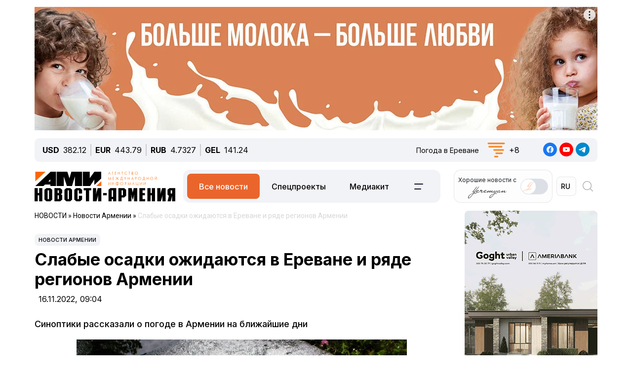

--- FILE ---
content_type: text/html; charset=UTF-8
request_url: https://newsarmenia.am/local/templates/ami_new/includes/infinite/infinite-news.php
body_size: 19302
content:


<div class="infinite-block row position-relative px-0 px-sm-0 mx-0">


		
		<div class="item-infinite border-top border-warning px-0 mb-5">
			<a href="/news/armenia/yavka-na-vyborakh-v-vagarshapate-sostavila-45-12/" title="Явка на выборах в Вагаршапате составила 45.12%">
				<div class="infinite-header pt-2"><h2 class="page-header"><b>Явка на выборах в Вагаршапате составила 45.12%</b></h2></div>
			</a>
		<div id="time-line" class="d-flex justify-content-start align-items-center text-muted mb-4">	
			<div class="news-line-datetime px-2">
				<span class="news-line-date">
					вчера,				</span>
				<span class="news-line-time">
				21:05				</span>	
			</div>
		</div>
				<p><span class="infinite-body" class="" style=""></span></p>
				<div class="picture-block d-flex flex-column justify-content-center align-items-center mb-3 w-100">
					<figure class="">
							<img
								class="detail_picture align-self-center"
								style="max-width: 100%;"
								border="0"
								src="/upload/medialibrary/778/1l9c56czm1j14exoul0qmthzv19hnm8c.jpg"
								width=""
								height=""
								alt=""
								title=""
								/>
<!--							<figcaption class="detail_picture_copyright mt-2">Фото: </figcaption> -->
					</figure>
				</div>
				<div class="infinite-preview news-line-preview mb-3">
					В голосовании приняли участие 31527 избирателей из 69866 граждан, имеющих право голоса				</div>
					<div class="infinite-body news-line-detail">

						<p>
 <b>ЕРЕВАН, 16 ноября. Новости-Армения</b>. Явка на выборах в Совет старейшин укрупненной общины Вагаршапата по положению на момент закрытия избирательных участков в 20:00 составила 45.12%, сообщает ЦИК Армении.
</p>
<p>
	 В голосовании приняли участие 31527 избирателей из 69866 граждан, имеющих право голоса.
</p>
<p>
	 Юрист, эксперт по конституционному праву, директор Международного центра развития парламентаризма Гоар Мелоян сообщила,&nbsp;на прошлых выборах 2021 года в общинах Вагаршапат и Хой (в настоящее время эти общины объединены) на этот же час в голосовании принял&nbsp;участие 17971 избиратель.
</p>
<p>
	 Наблюдательные миссии и представители СМИ в течение всего дня фиксировали множество нарушений на выборах, в том числе, не соответствующее законодательству обустройство зала для голосований, случаи открытого и повторного голосования, скопления людей у входа на избирательные участки и другие. На двух избирательных участках произошло отключение электроэнергии.
</p>
<p>
	 По данным полиции, по положению на 20:00 поступило 10 сигналов о предполагаемых правонарушениях. По 1 случаю голосования вместо другого лица и по 2 случаям препятствования реализации права на участие в выборах или референдуме составлено и направлено в Следственный комитет 3 сообщения. Публикации в прессе и соцсетях проверяются.
</p>
<p>
	 Выборы в ОМС в укрупнённой общине Вагаршапат по пропорциональной избирательной системе прошли 16 ноября на 47 избирательных участках. В выборах участвуют 8 политсил – 7 партий и один партийный блок. На выборах аккредитованы 6 наблюдательных миссий, в том числе, 2 совместные (233 наблюдателя), а также 31 местное СМИ (209 представителей).
</p>					</div>
			
		</div>
				
<div class="news-card-block col-12 d-flex flex-column mb-5">

<div id="ArkaNews" class="border p-2" style="border-radius: 8px;background-color: aliceblue;">
	<h5 class="d-inline-flex p-2" style=""><a href="https://arka.am/" title="Новости агентства АРКА" target="_blank">Новости агентства АРКА</a></h5>
	<div class="d-flex flex-column flex-md-row row cols-5 gx-5">
		<div class="d-flex flex-column col">
		<a href="https://arka.am/news/economy/erevan-predlozhil-deli-naladit-v-armenii-proizvodstvo-akkumulyatorov/" title="Ереван предложил Дели наладить в Армении производство аккумуляторов" target="_blank">
			<img src="/upload/iblock/4a2/luzj9kfzrvg8cmky93k96fvvja54qzsz.jpg" alt="Ереван предложил Дели наладить в Армении производство аккумуляторов" title="Ереван предложил Дели наладить в Армении производство аккумуляторов">
			<div class="news-editor-block" style="font-size: 14px;line-height: normal;">Ереван предложил Дели наладить в Армении производство аккумуляторов</div>
		</a>
	</div>
		<div class="d-flex flex-column col">
		<a href="https://arka.am/news/economy/pshenitsa-vvezyennaya-v-armeniyu-iz-rossii-i-kazakhstana-proshla-ekspertizu-kachestva-rezultaty-izve/" title="Пшеница, ввезённая в Армению из России и Казахстана, прошла экспертизу качества — результаты известны" target="_blank">
			<img src="/upload/iblock/b79/66azz5sxkozgj9kphtsrc6cjpgf7ybao.jpg" alt="Пшеница, ввезённая в Армению из России и Казахстана, прошла экспертизу качества — результаты известны" title="Пшеница, ввезённая в Армению из России и Казахстана, прошла экспертизу качества — результаты известны">
			<div class="news-editor-block" style="font-size: 14px;line-height: normal;">Пшеница, ввезённая в Армению из России и Казахстана, прошла экспертизу качества — результаты известны</div>
		</a>
	</div>
		<div class="d-flex flex-column col">
		<a href="https://arka.am/news/economy/glava-regulyatora-importirovannye-iz-irana-v-armeniyu-slivki-bezopasny/" title="Глава регулятора: импортированные из Ирана в Армению сливки безопасны" target="_blank">
			<img src="/upload/iblock/1d2/2qk7yqj5z5delfwdmf93qanon4l664se.jpg" alt="Глава регулятора: импортированные из Ирана в Армению сливки безопасны" title="Глава регулятора: импортированные из Ирана в Армению сливки безопасны">
			<div class="news-editor-block" style="font-size: 14px;line-height: normal;">Глава регулятора: импортированные из Ирана в Армению сливки безопасны</div>
		</a>
	</div>
		<div class="d-flex flex-column col">
		<a href="https://arka.am/news/business/armeniya-ratifitsirovala-soglashenie-eaes-oae-95-ee-eksporta-v-emiraty-poluchit-preferentsii/" title="Армения ратифицировала соглашение ЕАЭС–ОАЭ: 95% ее экспорта в Эмираты получит преференции" target="_blank">
			<img src="/upload/iblock/4d0/fq2b3jr9is1nbx42795dk8jxmrjcjcs4.jpg" alt="Армения ратифицировала соглашение ЕАЭС–ОАЭ: 95% ее экспорта в Эмираты получит преференции" title="Армения ратифицировала соглашение ЕАЭС–ОАЭ: 95% ее экспорта в Эмираты получит преференции">
			<div class="news-editor-block" style="font-size: 14px;line-height: normal;">Армения ратифицировала соглашение ЕАЭС–ОАЭ: 95% ее экспорта в Эмираты получит преференции</div>
		</a>
	</div>
		<div class="d-flex flex-column col">
		<a href="https://arka.am/news/business/v-armenii-investiruetsya-961-mln-dramov-v-teplitsu-dlya-vyrashchivaniya-klubniki/" title="В Армении инвестируется 961 млн. драмов в теплицу для выращивания клубники" target="_blank">
			<img src="/upload/iblock/b31/bkl2ptvj90gj9ykefpxsdlugzggarr3c.jpg" alt="В Армении инвестируется 961 млн. драмов в теплицу для выращивания клубники" title="В Армении инвестируется 961 млн. драмов в теплицу для выращивания клубники">
			<div class="news-editor-block" style="font-size: 14px;line-height: normal;">В Армении инвестируется 961 млн. драмов в теплицу для выращивания клубники</div>
		</a>
	</div>
		</div>
</div>
		
</div>
			<div class="d-flex flex-sm-row flex-column px-0">
			<div class="main-section col-12 col-xl-9 px-0 ps-sm--2 ps-lg-0 pe-md-3 pe-lg-5 pe-0 pe-xl-3">

		
		<div class="item-infinite border-top border-warning px-0 mb-5">
			<a href="/news/sport/sbornaya-armeniya-po-futbolu-proigrala-portugalii-so-schetom-1-9/" title="Сборная Армения по футболу проиграла Португалии со счетом 1:9">
				<div class="infinite-header pt-2"><h2 class="page-header"><b>Сборная Армения по футболу проиграла Португалии со счетом 1:9</b></h2></div>
			</a>
		<div id="time-line" class="d-flex justify-content-start align-items-center text-muted mb-4">	
			<div class="news-line-datetime px-2">
				<span class="news-line-date">
					вчера,				</span>
				<span class="news-line-time">
				19:57				</span>	
			</div>
		</div>
				<p><span class="infinite-body" class="" style=""></span></p>
				<div class="picture-block d-flex flex-column justify-content-center align-items-center mb-3 w-100">
					<figure class="">
							<img
								class="detail_picture align-self-center"
								style="max-width: 100%;"
								border="0"
								src="/upload/medialibrary/76e/r51vm94ybh0i1dnrpqj33byo4vs2cep4.jpg"
								width=""
								height=""
								alt=""
								title=""
								/>
<!--							<figcaption class="detail_picture_copyright mt-2">Фото: </figcaption> -->
					</figure>
				</div>
				<div class="infinite-preview news-line-preview mb-3">
					Сборная Армении уступила Португалии со счетом 1:9 в рамках квалификационного турнира ЧМ-2026				</div>
					<div class="infinite-body news-line-detail">

						<p>
 <b>ЕРЕВАН, 16 ноября. Новости-Армения</b>. Сборная Армении уступила Португалии со счетом 1:9 в рамках<b> </b>квалификационного турнира ЧМ-2026.
</p>
<p>
	 Португалия приняла Армению в 6-м туре группы F.
</p>
<p>
	 Автором единственного гола сборной Армении стал Эдуард Сперцян (17').
</p>
<p>
	 Авторы голов сборной Португалии – Ренато Вейга (6'), Гонсалу Рамуш, Жоау Невеш (30', 41', 81'), Бруно Фернандеш (45', 52',&nbsp;72') и Франсишку Консейсау (90+2').
</p>					</div>
			
		</div>
	
			</div>

					
			<div class="sidebar-section right-sidebar d-none d-md-block col-12 col-xl-3 px-0 ps-md-3 ps-lg-5 pe-sm--2 pe-lg-0 flex-grow-1">
				<div class="sidebar-body">
					<div class="showBanner">
					</div>

<div Id="popular_widget" class="">
	<h4>Популярное</h4>
	<div class="popular-block d-flex flex-column соl-12 flex-grow-1">
		<a href="/news/economy/korm-ili-khleb-pribyvshaya-cherez-azerbaydzhan-kazakhstanskaya-pshenitsa-vyzvala-spory-v-armenii/" class="h-100 w-100">
			<div class="popular-image d-flex flex-column mb-3 w-100 position-relative">
				<img src="/upload/iblock/6fd/uscuqvvzt3ub5knmix26u2agpmvfjjws.jpg" class="">
				<div id="backspace" class="position-absolute">В армянском обществе активно обсуждается тема пшеницы, импортированной в страну из Казахстана через территорию Азербайджана</div>
			</div>
				<div class="popular-name">Корм или хлеб: прибывшая через Азербайджан казахстанская пшеница вызвала споры в Армении</div>
		</a>
	</div>
</div>
<style>
#popular_widget #backspace
{
	transform:rotateY(180deg);
	backface-visibility:hidden;
	transition: all 1s ease;
	font-style: italic;
}
.popular-image
{
	background-size:cover;
	background-repeat:no-repeat;
	width: 100%;
	height:calc(100% * var(--photo-height));
	overflow: hidden;
	z-index: 5;
}
.popular-image img
{
	backface-visibility:hidden;
	transition: all .5s ease;
}
.popular-image img
{
	backface-visibility:hidden;
	transition: all 1s ease;
}

.popular-block
{
	border: 1px solid #005AAB;
	padding: 5px;
	border-radius: 5px;
}
#popular_widget a:hover img
{
	transform:rotateY(180deg);
}
#popular_widget a:hover #backspace
{
	transform:rotateY(360deg);
}
.popular-image img.animate {
    animation: expand-shrink 5s infinite;
}

@keyframes expand-shrink {
    0% {
        transform: scale(1);
    }
    50% {
        transform: scale(1.2);
    }
    100% {
        transform: scale(1);
    }
}
</style>
<script>
// повторить с интервалом 2 секунды
//let timerId = setInterval(
function breath() {
//	$( "#popular_widget img").css({'transform':'rotateY(180deg)'});
//	$("#popular_widget #backspace").css({'transform': 'rotateY(360deg)'});
	
//let time = setTimeout(5000);
	
//	$("#popular_widget img").css({'transform':'rotateY(0deg)'});
//	$("#popular_widget #backspace").css({'transform':'rotateY(180deg)'});
};
//setInterval(breath, 1000);

/*
setTimeout(function(){
$( "#popular_widget img").css(
	{
		'transform': 'rotateY(0deg)',
	});
$("#popular_widget #backspace").css(
	{
		'transform': 'rotateY(180deg)',
	});
}, 2000);
*/
/*
setInterval(function(){
let process = setTimeout(breath, 1000);
let stopprocess = setTimeout(stopbreath, 5000);
}, 0);
*/


//let process = setInterval(breath(), 2000);
//breath();
	
//), 2000);
$(document).ready(function () {
    // Функция для начала и остановки анимации
    function toggleImageAnimation() {
        $('#popular_widget img').toggleClass('animate'); // Добавляем/удаляем класс для анимации
    }

    // Запуск анимации при клике
    setInterval(function() {
        toggleImageAnimation();
    }, 5000); // Анимация будет происходить каждые 2 секунды
});

</script>		
				</div>
			</div>
		

		</div>
				
<div class="news-card-block col-12 d-flex flex-column mb-5">

<div id="TelecomNews" class="border p-2" style="border-radius: 8px;background-color: #daffed;">
	<h5 class="d-inline-flex p-2" style=""><a href="https://arkatelecom.am/" title="АРКА-ТЕЛЕКОМ" target="_blank">АРКА-ТЕЛЕКОМ</a></h5>
	<div class="d-flex flex-column flex-md-row row cols-5 gx-5">
		<div class="d-flex flex-column col">
		<a href="https://arkatelecom.am/news/internet/telegram-zablokiroval-bolee-500-tys-kanalov-za-odin-den/" title="Telegram заблокировал более 500 тыс. каналов за один день" target="_blank">
			<img src="/upload/iblock/562/90s0jqh1adheq2dsmahfas9ux6ahgimc.jpg" alt="Telegram заблокировал более 500 тыс. каналов за один день" title="Telegram заблокировал более 500 тыс. каналов за один день">
			<div class="news-editor-block" style="font-size: 14px;line-height: normal;">Telegram заблокировал более 500 тыс. каналов за один день</div>
		</a>
	</div>
		<div class="d-flex flex-column col">
		<a href="https://arkatelecom.am/news/internet/issledovanie-vse-roboty-s-ii-provalili-testy-na-bezopasnost-dlya-cheloveka/" title="Исследование: все роботы с ИИ провалили тесты на безопасность для человека" target="_blank">
			<img src="/upload/iblock/967/pj2ljm1nmxvev175q7svgfhrtqzuc07t.jpg" alt="Исследование: все роботы с ИИ провалили тесты на безопасность для человека" title="Исследование: все роботы с ИИ провалили тесты на безопасность для человека">
			<div class="news-editor-block" style="font-size: 14px;line-height: normal;">Исследование: все роботы с ИИ провалили тесты на безопасность для человека</div>
		</a>
	</div>
		<div class="d-flex flex-column col">
		<a href="https://arkatelecom.am/news/development/openai-nachala-testirovat-gruppovye-chaty-v-chatgpt-poka-v-3-kh-stranakh/" title="OpenAI начала тестировать групповые чаты в ChatGPT - пока в 3-х странах" target="_blank">
			<img src="/upload/iblock/63a/zlb0o3mlt8h1bdv9ma6r69w7i4c7hsxm.jpg" alt="OpenAI начала тестировать групповые чаты в ChatGPT - пока в 3-х странах" title="OpenAI начала тестировать групповые чаты в ChatGPT - пока в 3-х странах">
			<div class="news-editor-block" style="font-size: 14px;line-height: normal;">OpenAI начала тестировать групповые чаты в ChatGPT - пока в 3-х странах</div>
		</a>
	</div>
		<div class="d-flex flex-column col">
		<a href="https://arkatelecom.am/news/business/ii-startap-xai-maska-stoimostyu-v-200-mlrd-privlek-ot-investorov-15-mlrd/" title="ИИ-стартап xAI Маска стоимостью в $200 млрд, привлек от инвесторов $15 млрд" target="_blank">
			<img src="/upload/iblock/54b/p10v30se7yo64987ndx0tnwtqwh0uyrw.jpg" alt="ИИ-стартап xAI Маска стоимостью в $200 млрд, привлек от инвесторов $15 млрд" title="ИИ-стартап xAI Маска стоимостью в $200 млрд, привлек от инвесторов $15 млрд">
			<div class="news-editor-block" style="font-size: 14px;line-height: normal;">ИИ-стартап xAI Маска стоимостью в $200 млрд, привлек от инвесторов $15 млрд</div>
		</a>
	</div>
		<div class="d-flex flex-column col">
		<a href="https://arkatelecom.am/news/business/meropriyatie-v-formate-speed-mentoring-pridalo-novyy-impuls-zelyenym-innovatsiyam-programmy-ucom-fel/" title="Мероприятие в формате Speed-Mentoring придало новый импульс “зелёным” инновациям программы Ucom Fellowship" target="_blank">
			<img src="/upload/iblock/a4f/r8f34ufiif0h2qoxy1qd2lkzva5wsfsb.jpg" alt="Мероприятие в формате Speed-Mentoring придало новый импульс “зелёным” инновациям программы Ucom Fellowship" title="Мероприятие в формате Speed-Mentoring придало новый импульс “зелёным” инновациям программы Ucom Fellowship">
			<div class="news-editor-block" style="font-size: 14px;line-height: normal;">Мероприятие в формате Speed-Mentoring придало новый импульс “зелёным” инновациям программы Ucom Fellowship</div>
		</a>
	</div>
		</div>
</div>
		
</div>
			<div class="d-flex flex-sm-row flex-column px-0">
			<div class="main-section col-12 col-xl-9 px-0 ps-sm--2 ps-lg-0 pe-md-3 pe-lg-5 pe-0 pe-xl-3">

		
		<div class="item-infinite border-top border-warning px-0 mb-5">
			<a href="/news/in_the_world/iran-bolshe-ne-zanimaetsya-obogashcheniem-urana-ni-na-odnom-obekte-v-strane-aragchi/" title="Иран больше не занимается обогащением урана ни на одном объекте в стране – Арагчи">
				<div class="infinite-header pt-2"><h2 class="page-header"><b>Иран больше не занимается обогащением урана ни на одном объекте в стране – Арагчи</b></h2></div>
			</a>
		<div id="time-line" class="d-flex justify-content-start align-items-center text-muted mb-4">	
			<div class="news-line-datetime px-2">
				<span class="news-line-date">
					вчера,				</span>
				<span class="news-line-time">
				17:50				</span>	
			</div>
		</div>
				<p><span class="infinite-body" class="" style=""></span></p>
				<div class="picture-block d-flex flex-column justify-content-center align-items-center mb-3 w-100">
					<figure class="">
							<img
								class="detail_picture align-self-center"
								style="max-width: 100%;"
								border="0"
								src="/upload/medialibrary/2db/c2l6zw75i6cw53188favg2qb550ki06x.jpg"
								width=""
								height=""
								alt=""
								title=""
								/>
<!--							<figcaption class="detail_picture_copyright mt-2">Фото: </figcaption> -->
					</figure>
				</div>
				<div class="infinite-preview news-line-preview mb-3">
					В Иране нет необъявленного обогащения урана, заявил глава МИД				</div>
					<div class="infinite-body news-line-detail">

						<p>
 <b>ЕРЕВАН, 16 ноября. Новости-Армения.</b> Глава МИД Ирана Аббас Арагчи заявил, что Тегеран больше не занимается обогащением урана ни на одном объекте в стране, передает <a target="_blank" href="https://apnews.com/article/iran-nuclear-enrichment-c0079c38746a896e2967a9a9cc2799d5">Associated Press</a>.
</p>
<p>
	 «В Иране нет необъявленного обогащения урана. Все наши объекты находятся под гарантиями и мониторингом МАГАТЭ. Сейчас обогащения нет, потому что наши объекты были атакованы», - сказал он, говоря об иранской ядерной программе после того, как Израиль и США в июне нанесли удары по его объектам по обогащению.
</p>
<p>
	 На вопрос о том, что потребуется Ирану для продолжения переговоров с США и другими странами, Арагчи сказал, что позиция Тегерана по его ядерной программе остаётся «ясной».
</p>
<p>
	 «Право Ирана на обогащение, на мирное использование ядерных технологий, включая обогащение, является неоспоримым», продолжил министр иностранных дел. «У нас есть это право, и мы продолжаем его осуществлять, и мы надеемся, что международное сообщество, включая Соединённые Штаты, признает наши права и поймёт, что это неотъемлемое право Ирана, и мы никогда не откажемся от своих прав».
</p>					</div>
			
		</div>
	
			</div>

					
			<div class="sidebar-section right-sidebar d-none d-md-block col-12 col-xl-3 px-0 ps-md-3 ps-lg-5 pe-sm--2 pe-lg-0 flex-grow-1">
				<div class="sidebar-body">
					<div class="showBanner">
					</div>

<div Id="popular_widget" class="">
	<h4>Популярное</h4>
	<div class="popular-block d-flex flex-column соl-12 flex-grow-1">
		<a href="/news/economy/korm-ili-khleb-pribyvshaya-cherez-azerbaydzhan-kazakhstanskaya-pshenitsa-vyzvala-spory-v-armenii/" class="h-100 w-100">
			<div class="popular-image d-flex flex-column mb-3 w-100 position-relative">
				<img src="/upload/iblock/6fd/uscuqvvzt3ub5knmix26u2agpmvfjjws.jpg" class="">
				<div id="backspace" class="position-absolute">В армянском обществе активно обсуждается тема пшеницы, импортированной в страну из Казахстана через территорию Азербайджана</div>
			</div>
				<div class="popular-name">Корм или хлеб: прибывшая через Азербайджан казахстанская пшеница вызвала споры в Армении</div>
		</a>
	</div>
</div>
<style>
#popular_widget #backspace
{
	transform:rotateY(180deg);
	backface-visibility:hidden;
	transition: all 1s ease;
	font-style: italic;
}
.popular-image
{
	background-size:cover;
	background-repeat:no-repeat;
	width: 100%;
	height:calc(100% * var(--photo-height));
	overflow: hidden;
	z-index: 5;
}
.popular-image img
{
	backface-visibility:hidden;
	transition: all .5s ease;
}
.popular-image img
{
	backface-visibility:hidden;
	transition: all 1s ease;
}

.popular-block
{
	border: 1px solid #005AAB;
	padding: 5px;
	border-radius: 5px;
}
#popular_widget a:hover img
{
	transform:rotateY(180deg);
}
#popular_widget a:hover #backspace
{
	transform:rotateY(360deg);
}
.popular-image img.animate {
    animation: expand-shrink 5s infinite;
}

@keyframes expand-shrink {
    0% {
        transform: scale(1);
    }
    50% {
        transform: scale(1.2);
    }
    100% {
        transform: scale(1);
    }
}
</style>
<script>
// повторить с интервалом 2 секунды
//let timerId = setInterval(
function breath() {
//	$( "#popular_widget img").css({'transform':'rotateY(180deg)'});
//	$("#popular_widget #backspace").css({'transform': 'rotateY(360deg)'});
	
//let time = setTimeout(5000);
	
//	$("#popular_widget img").css({'transform':'rotateY(0deg)'});
//	$("#popular_widget #backspace").css({'transform':'rotateY(180deg)'});
};
//setInterval(breath, 1000);

/*
setTimeout(function(){
$( "#popular_widget img").css(
	{
		'transform': 'rotateY(0deg)',
	});
$("#popular_widget #backspace").css(
	{
		'transform': 'rotateY(180deg)',
	});
}, 2000);
*/
/*
setInterval(function(){
let process = setTimeout(breath, 1000);
let stopprocess = setTimeout(stopbreath, 5000);
}, 0);
*/


//let process = setInterval(breath(), 2000);
//breath();
	
//), 2000);
$(document).ready(function () {
    // Функция для начала и остановки анимации
    function toggleImageAnimation() {
        $('#popular_widget img').toggleClass('animate'); // Добавляем/удаляем класс для анимации
    }

    // Запуск анимации при клике
    setInterval(function() {
        toggleImageAnimation();
    }, 5000); // Анимация будет происходить каждые 2 секунды
});

</script>		
				</div>
			</div>
		

		</div>
				
<div class="news-card-block col-12 d-flex flex-column mb-5">

<div id="ArkaNews" class="border p-2" style="border-radius: 8px;background-color: aliceblue;">
	<h5 class="d-inline-flex p-2" style=""><a href="https://arka.am/" title="Новости агентства АРКА" target="_blank">Новости агентства АРКА</a></h5>
	<div class="d-flex flex-column flex-md-row row cols-5 gx-5">
		<div class="d-flex flex-column col">
		<a href="https://arka.am/news/economy/erevan-predlozhil-deli-naladit-v-armenii-proizvodstvo-akkumulyatorov/" title="Ереван предложил Дели наладить в Армении производство аккумуляторов" target="_blank">
			<img src="/upload/iblock/4a2/luzj9kfzrvg8cmky93k96fvvja54qzsz.jpg" alt="Ереван предложил Дели наладить в Армении производство аккумуляторов" title="Ереван предложил Дели наладить в Армении производство аккумуляторов">
			<div class="news-editor-block" style="font-size: 14px;line-height: normal;">Ереван предложил Дели наладить в Армении производство аккумуляторов</div>
		</a>
	</div>
		<div class="d-flex flex-column col">
		<a href="https://arka.am/news/economy/pshenitsa-vvezyennaya-v-armeniyu-iz-rossii-i-kazakhstana-proshla-ekspertizu-kachestva-rezultaty-izve/" title="Пшеница, ввезённая в Армению из России и Казахстана, прошла экспертизу качества — результаты известны" target="_blank">
			<img src="/upload/iblock/b79/66azz5sxkozgj9kphtsrc6cjpgf7ybao.jpg" alt="Пшеница, ввезённая в Армению из России и Казахстана, прошла экспертизу качества — результаты известны" title="Пшеница, ввезённая в Армению из России и Казахстана, прошла экспертизу качества — результаты известны">
			<div class="news-editor-block" style="font-size: 14px;line-height: normal;">Пшеница, ввезённая в Армению из России и Казахстана, прошла экспертизу качества — результаты известны</div>
		</a>
	</div>
		<div class="d-flex flex-column col">
		<a href="https://arka.am/news/economy/glava-regulyatora-importirovannye-iz-irana-v-armeniyu-slivki-bezopasny/" title="Глава регулятора: импортированные из Ирана в Армению сливки безопасны" target="_blank">
			<img src="/upload/iblock/1d2/2qk7yqj5z5delfwdmf93qanon4l664se.jpg" alt="Глава регулятора: импортированные из Ирана в Армению сливки безопасны" title="Глава регулятора: импортированные из Ирана в Армению сливки безопасны">
			<div class="news-editor-block" style="font-size: 14px;line-height: normal;">Глава регулятора: импортированные из Ирана в Армению сливки безопасны</div>
		</a>
	</div>
		<div class="d-flex flex-column col">
		<a href="https://arka.am/news/business/armeniya-ratifitsirovala-soglashenie-eaes-oae-95-ee-eksporta-v-emiraty-poluchit-preferentsii/" title="Армения ратифицировала соглашение ЕАЭС–ОАЭ: 95% ее экспорта в Эмираты получит преференции" target="_blank">
			<img src="/upload/iblock/4d0/fq2b3jr9is1nbx42795dk8jxmrjcjcs4.jpg" alt="Армения ратифицировала соглашение ЕАЭС–ОАЭ: 95% ее экспорта в Эмираты получит преференции" title="Армения ратифицировала соглашение ЕАЭС–ОАЭ: 95% ее экспорта в Эмираты получит преференции">
			<div class="news-editor-block" style="font-size: 14px;line-height: normal;">Армения ратифицировала соглашение ЕАЭС–ОАЭ: 95% ее экспорта в Эмираты получит преференции</div>
		</a>
	</div>
		<div class="d-flex flex-column col">
		<a href="https://arka.am/news/business/v-armenii-investiruetsya-961-mln-dramov-v-teplitsu-dlya-vyrashchivaniya-klubniki/" title="В Армении инвестируется 961 млн. драмов в теплицу для выращивания клубники" target="_blank">
			<img src="/upload/iblock/b31/bkl2ptvj90gj9ykefpxsdlugzggarr3c.jpg" alt="В Армении инвестируется 961 млн. драмов в теплицу для выращивания клубники" title="В Армении инвестируется 961 млн. драмов в теплицу для выращивания клубники">
			<div class="news-editor-block" style="font-size: 14px;line-height: normal;">В Армении инвестируется 961 млн. драмов в теплицу для выращивания клубники</div>
		</a>
	</div>
		</div>
</div>
		
</div>
			<div class="d-flex flex-sm-row flex-column px-0">
			<div class="main-section col-12 col-xl-9 px-0 ps-sm--2 ps-lg-0 pe-md-3 pe-lg-5 pe-0 pe-xl-3">

		
		<div class="item-infinite border-top border-warning px-0 mb-5">
			<a href="/news/sport/adeliya-petrosyan-vyigrala-chetvertyy-etap-gran-pri-rossii-po-figurnomu-kataniyu/" title="Аделия Петросян выиграла четвертый этап Гран-при России по фигурному катанию">
				<div class="infinite-header pt-2"><h2 class="page-header"><b>Аделия Петросян выиграла четвертый этап Гран-при России по фигурному катанию</b></h2></div>
			</a>
		<div id="time-line" class="d-flex justify-content-start align-items-center text-muted mb-4">	
			<div class="news-line-datetime px-2">
				<span class="news-line-date">
					вчера,				</span>
				<span class="news-line-time">
				16:04				</span>	
			</div>
		</div>
				<p><span class="infinite-body" class="" style=""></span></p>
				<div class="picture-block d-flex flex-column justify-content-center align-items-center mb-3 w-100">
					<figure class="">
							<img
								class="detail_picture align-self-center"
								style="max-width: 100%;"
								border="0"
								src="/upload/medialibrary/351/wc874zpcc84pdb4nx2r46stsbwthk5rf.jpg"
								width=""
								height=""
								alt=""
								title=""
								/>
<!--							<figcaption class="detail_picture_copyright mt-2">Фото: </figcaption> -->
					</figure>
				</div>
				<div class="infinite-preview news-line-preview mb-3">
					По итогам двух программ спортсменка набрала 230,05 балла				</div>
					<div class="infinite-body news-line-detail">

						<p>
 <b>ЕРЕВАН, 16 ноября. Новости-Армения</b>. Аделия Петросян стала победительницей четвертого этапа Гран-при России по фигурному катанию. Соревнования проходят в Москве, сообщает <a target="_blank" href="https://tass.ru/sport/25639611">ТАСС</a>.
</p>
<p>
	 По итогам двух программ спортсменка набрала 230,05 балла (78,83 в короткой программе + 151,22 в произвольной). Второе место заняла Алина Горбачева (209,28; 68,86 + 140,42). Тройку лучших замкнула Ксения Гущина (200,51; 68,07 + 132,44).
</p>
<p>
	 Петросян 18 лет. Она является двукратной чемпионкой России. В сентябре фигуристка выиграла квалификационный турнир в Пекине и завоевала лицензию на Олимпийские игры 2026 года в Италии. В октябре Петросян победила на первом этапе Гран-при России в Магнитогорске.
</p>
<p>
	 Пятый этап Гран-при пройдет с 22 по 23 ноября в Омске.&nbsp;
</p>					</div>
			
		</div>
	
			</div>

					
			<div class="sidebar-section right-sidebar d-none d-md-block col-12 col-xl-3 px-0 ps-md-3 ps-lg-5 pe-sm--2 pe-lg-0 flex-grow-1">
				<div class="sidebar-body">
					<div class="showBanner">
					</div>

<div Id="popular_widget" class="">
	<h4>Популярное</h4>
	<div class="popular-block d-flex flex-column соl-12 flex-grow-1">
		<a href="/news/economy/korm-ili-khleb-pribyvshaya-cherez-azerbaydzhan-kazakhstanskaya-pshenitsa-vyzvala-spory-v-armenii/" class="h-100 w-100">
			<div class="popular-image d-flex flex-column mb-3 w-100 position-relative">
				<img src="/upload/iblock/6fd/uscuqvvzt3ub5knmix26u2agpmvfjjws.jpg" class="">
				<div id="backspace" class="position-absolute">В армянском обществе активно обсуждается тема пшеницы, импортированной в страну из Казахстана через территорию Азербайджана</div>
			</div>
				<div class="popular-name">Корм или хлеб: прибывшая через Азербайджан казахстанская пшеница вызвала споры в Армении</div>
		</a>
	</div>
</div>
<style>
#popular_widget #backspace
{
	transform:rotateY(180deg);
	backface-visibility:hidden;
	transition: all 1s ease;
	font-style: italic;
}
.popular-image
{
	background-size:cover;
	background-repeat:no-repeat;
	width: 100%;
	height:calc(100% * var(--photo-height));
	overflow: hidden;
	z-index: 5;
}
.popular-image img
{
	backface-visibility:hidden;
	transition: all .5s ease;
}
.popular-image img
{
	backface-visibility:hidden;
	transition: all 1s ease;
}

.popular-block
{
	border: 1px solid #005AAB;
	padding: 5px;
	border-radius: 5px;
}
#popular_widget a:hover img
{
	transform:rotateY(180deg);
}
#popular_widget a:hover #backspace
{
	transform:rotateY(360deg);
}
.popular-image img.animate {
    animation: expand-shrink 5s infinite;
}

@keyframes expand-shrink {
    0% {
        transform: scale(1);
    }
    50% {
        transform: scale(1.2);
    }
    100% {
        transform: scale(1);
    }
}
</style>
<script>
// повторить с интервалом 2 секунды
//let timerId = setInterval(
function breath() {
//	$( "#popular_widget img").css({'transform':'rotateY(180deg)'});
//	$("#popular_widget #backspace").css({'transform': 'rotateY(360deg)'});
	
//let time = setTimeout(5000);
	
//	$("#popular_widget img").css({'transform':'rotateY(0deg)'});
//	$("#popular_widget #backspace").css({'transform':'rotateY(180deg)'});
};
//setInterval(breath, 1000);

/*
setTimeout(function(){
$( "#popular_widget img").css(
	{
		'transform': 'rotateY(0deg)',
	});
$("#popular_widget #backspace").css(
	{
		'transform': 'rotateY(180deg)',
	});
}, 2000);
*/
/*
setInterval(function(){
let process = setTimeout(breath, 1000);
let stopprocess = setTimeout(stopbreath, 5000);
}, 0);
*/


//let process = setInterval(breath(), 2000);
//breath();
	
//), 2000);
$(document).ready(function () {
    // Функция для начала и остановки анимации
    function toggleImageAnimation() {
        $('#popular_widget img').toggleClass('animate'); // Добавляем/удаляем класс для анимации
    }

    // Запуск анимации при клике
    setInterval(function() {
        toggleImageAnimation();
    }, 5000); // Анимация будет происходить каждые 2 секунды
});

</script>		
				</div>
			</div>
		

		</div>
				
<div class="news-card-block col-12 d-flex flex-column mb-5">

<div id="TelecomNews" class="border p-2" style="border-radius: 8px;background-color: #daffed;">
	<h5 class="d-inline-flex p-2" style=""><a href="https://arkatelecom.am/" title="АРКА-ТЕЛЕКОМ" target="_blank">АРКА-ТЕЛЕКОМ</a></h5>
	<div class="d-flex flex-column flex-md-row row cols-5 gx-5">
		<div class="d-flex flex-column col">
		<a href="https://arkatelecom.am/news/internet/telegram-zablokiroval-bolee-500-tys-kanalov-za-odin-den/" title="Telegram заблокировал более 500 тыс. каналов за один день" target="_blank">
			<img src="/upload/iblock/562/90s0jqh1adheq2dsmahfas9ux6ahgimc.jpg" alt="Telegram заблокировал более 500 тыс. каналов за один день" title="Telegram заблокировал более 500 тыс. каналов за один день">
			<div class="news-editor-block" style="font-size: 14px;line-height: normal;">Telegram заблокировал более 500 тыс. каналов за один день</div>
		</a>
	</div>
		<div class="d-flex flex-column col">
		<a href="https://arkatelecom.am/news/internet/issledovanie-vse-roboty-s-ii-provalili-testy-na-bezopasnost-dlya-cheloveka/" title="Исследование: все роботы с ИИ провалили тесты на безопасность для человека" target="_blank">
			<img src="/upload/iblock/967/pj2ljm1nmxvev175q7svgfhrtqzuc07t.jpg" alt="Исследование: все роботы с ИИ провалили тесты на безопасность для человека" title="Исследование: все роботы с ИИ провалили тесты на безопасность для человека">
			<div class="news-editor-block" style="font-size: 14px;line-height: normal;">Исследование: все роботы с ИИ провалили тесты на безопасность для человека</div>
		</a>
	</div>
		<div class="d-flex flex-column col">
		<a href="https://arkatelecom.am/news/development/openai-nachala-testirovat-gruppovye-chaty-v-chatgpt-poka-v-3-kh-stranakh/" title="OpenAI начала тестировать групповые чаты в ChatGPT - пока в 3-х странах" target="_blank">
			<img src="/upload/iblock/63a/zlb0o3mlt8h1bdv9ma6r69w7i4c7hsxm.jpg" alt="OpenAI начала тестировать групповые чаты в ChatGPT - пока в 3-х странах" title="OpenAI начала тестировать групповые чаты в ChatGPT - пока в 3-х странах">
			<div class="news-editor-block" style="font-size: 14px;line-height: normal;">OpenAI начала тестировать групповые чаты в ChatGPT - пока в 3-х странах</div>
		</a>
	</div>
		<div class="d-flex flex-column col">
		<a href="https://arkatelecom.am/news/business/ii-startap-xai-maska-stoimostyu-v-200-mlrd-privlek-ot-investorov-15-mlrd/" title="ИИ-стартап xAI Маска стоимостью в $200 млрд, привлек от инвесторов $15 млрд" target="_blank">
			<img src="/upload/iblock/54b/p10v30se7yo64987ndx0tnwtqwh0uyrw.jpg" alt="ИИ-стартап xAI Маска стоимостью в $200 млрд, привлек от инвесторов $15 млрд" title="ИИ-стартап xAI Маска стоимостью в $200 млрд, привлек от инвесторов $15 млрд">
			<div class="news-editor-block" style="font-size: 14px;line-height: normal;">ИИ-стартап xAI Маска стоимостью в $200 млрд, привлек от инвесторов $15 млрд</div>
		</a>
	</div>
		<div class="d-flex flex-column col">
		<a href="https://arkatelecom.am/news/business/meropriyatie-v-formate-speed-mentoring-pridalo-novyy-impuls-zelyenym-innovatsiyam-programmy-ucom-fel/" title="Мероприятие в формате Speed-Mentoring придало новый импульс “зелёным” инновациям программы Ucom Fellowship" target="_blank">
			<img src="/upload/iblock/a4f/r8f34ufiif0h2qoxy1qd2lkzva5wsfsb.jpg" alt="Мероприятие в формате Speed-Mentoring придало новый импульс “зелёным” инновациям программы Ucom Fellowship" title="Мероприятие в формате Speed-Mentoring придало новый импульс “зелёным” инновациям программы Ucom Fellowship">
			<div class="news-editor-block" style="font-size: 14px;line-height: normal;">Мероприятие в формате Speed-Mentoring придало новый импульс “зелёным” инновациям программы Ucom Fellowship</div>
		</a>
	</div>
		</div>
</div>
		
</div>
			<div class="d-flex flex-sm-row flex-column px-0">
			<div class="main-section col-12 col-xl-9 px-0 ps-sm--2 ps-lg-0 pe-md-3 pe-lg-5 pe-0 pe-xl-3">

		
		<div class="item-infinite border-top border-warning px-0 mb-5">
			<a href="/news/society/na-35-chasov-vodu-otklyuchat-po-mnogim-adresam-v-vanadzore-i-v12-selakh-loriyskoy-oblasti/" title="На 35 часов воду отключат по многим адресам в Ванадзоре и в12 селах Лорийской области">
				<div class="infinite-header pt-2"><h2 class="page-header"><b>На 35 часов воду отключат по многим адресам в Ванадзоре и в12 селах Лорийской области</b></h2></div>
			</a>
		<div id="time-line" class="d-flex justify-content-start align-items-center text-muted mb-4">	
			<div class="news-line-datetime px-2">
				<span class="news-line-date">
					вчера,				</span>
				<span class="news-line-time">
				15:28				</span>	
			</div>
		</div>
				<p><span class="infinite-body" class="" style=""></span></p>
				<div class="picture-block d-flex flex-column justify-content-center align-items-center mb-3 w-100">
					<figure class="">
							<img
								class="detail_picture align-self-center"
								style="max-width: 100%;"
								border="0"
								src="/upload/iblock/4ad/fstsvijilfa77gzpqtsri0idn24ovaxk.jpg"
								width=""
								height=""
								alt=""
								title=""
								/>
<!--							<figcaption class="detail_picture_copyright mt-2">Фото: </figcaption> -->
					</figure>
				</div>
				<div class="infinite-preview news-line-preview mb-3">
					Отключение воды обусловлено плановыми работами				</div>
					<div class="infinite-body news-line-detail">

						<p>
 <b>ЕРЕВАН, 16 ноября. Новости-Армения.</b> Компания «Веолия джур» сообщает, что из-за плановых работ с 12:00 17-го ноября до 23:00 18-го ноября водоснабжение будет прервано в Ванадзоре и 12 селах Лорийской области.
</p>
<h2>
Ванадзор </h2>
<p>
	 Улицы Тиграна Меца, Теряна, Спандаряна, Андраника, К.Демирчяна, Хоренаци, Баньо, Батума, Лусаворича, Московян, Ширванзаде, Нжде, Мясникяна, Гоша, Татеракан, Туманяна, Ширакаци, Фрика, Горки, Гукасяна, Налбандяна, Еркатухаиннери, Лазяна, Электрификации, Юсисаин, Нарекаци, Тевосяна, Чаренца, Адамяна, Лорийское шоссе, Закаряна, Азатамартикнери, Гераци, Санкт-Петербурга, Раффи, Камо, Меликяна, Айвазовского, Арабкира, Тпагричнер, Банаки, Мичурина, Дпроци, Абовяна, Зоряна, Хизама, Чернышевского, МАнушяа, Комитаса, Нар-Доса, Эмина, Мара, Лое, Пароняна, Ори, Алабяна, Саят-Новы, Мурацана, Ахьюсагорцнери, Чавчавадзе, 8 Марта, Чапаева, Орбели, Карбышева, Агабабяна, Киликии, Татева, Лорва, 8-я, 9-я улица, переулки и тупики Лазер, домики C6-6, C6-3, C6-8 ТЭС, дома 1-59 (нечетные) и 1-74 (четные) на улице Агаяна, нечетные дома на улице Акопяна и ее переулок, 1-33 (нечетные) дома на улице Маштоца и ее переулок, 1-61 (нечетные), 2-44 (четные) дома и здание 2 на улице Кнунянца, 1-30 дома на улице Исакова, 1-15 дома на улице Сундукяна и ее переулок, 1-19 дома на улице Цатуряна, дома 8-16 на улице Степаняна, дома 1-11 (нечетные) и 2-24 (четные) на улице Лалвар, здания 1, 3, 5 на улице Наири, здания 1-14 в квартале Нерсисян, здание 1 в тупике Нерсисяна, здания 64,66/1,68,70,70/1,103,105,107,109 на улице Ереванян.
</p>
Воду не будет также в селах Ваагни, Ехегнут, Ваагнадзор, Памбак,
Дзорагетаван, Антарамут, Дзорагюх, Амракиц, Гюлагарак, Куртан, Вардаблур, Обардзи.					</div>
			
		</div>
	
			</div>

					
			<div class="sidebar-section right-sidebar d-none d-md-block col-12 col-xl-3 px-0 ps-md-3 ps-lg-5 pe-sm--2 pe-lg-0 flex-grow-1">
				<div class="sidebar-body">
					<div class="showBanner">
					</div>

<div Id="popular_widget" class="">
	<h4>Популярное</h4>
	<div class="popular-block d-flex flex-column соl-12 flex-grow-1">
		<a href="/news/economy/korm-ili-khleb-pribyvshaya-cherez-azerbaydzhan-kazakhstanskaya-pshenitsa-vyzvala-spory-v-armenii/" class="h-100 w-100">
			<div class="popular-image d-flex flex-column mb-3 w-100 position-relative">
				<img src="/upload/iblock/6fd/uscuqvvzt3ub5knmix26u2agpmvfjjws.jpg" class="">
				<div id="backspace" class="position-absolute">В армянском обществе активно обсуждается тема пшеницы, импортированной в страну из Казахстана через территорию Азербайджана</div>
			</div>
				<div class="popular-name">Корм или хлеб: прибывшая через Азербайджан казахстанская пшеница вызвала споры в Армении</div>
		</a>
	</div>
</div>
<style>
#popular_widget #backspace
{
	transform:rotateY(180deg);
	backface-visibility:hidden;
	transition: all 1s ease;
	font-style: italic;
}
.popular-image
{
	background-size:cover;
	background-repeat:no-repeat;
	width: 100%;
	height:calc(100% * var(--photo-height));
	overflow: hidden;
	z-index: 5;
}
.popular-image img
{
	backface-visibility:hidden;
	transition: all .5s ease;
}
.popular-image img
{
	backface-visibility:hidden;
	transition: all 1s ease;
}

.popular-block
{
	border: 1px solid #005AAB;
	padding: 5px;
	border-radius: 5px;
}
#popular_widget a:hover img
{
	transform:rotateY(180deg);
}
#popular_widget a:hover #backspace
{
	transform:rotateY(360deg);
}
.popular-image img.animate {
    animation: expand-shrink 5s infinite;
}

@keyframes expand-shrink {
    0% {
        transform: scale(1);
    }
    50% {
        transform: scale(1.2);
    }
    100% {
        transform: scale(1);
    }
}
</style>
<script>
// повторить с интервалом 2 секунды
//let timerId = setInterval(
function breath() {
//	$( "#popular_widget img").css({'transform':'rotateY(180deg)'});
//	$("#popular_widget #backspace").css({'transform': 'rotateY(360deg)'});
	
//let time = setTimeout(5000);
	
//	$("#popular_widget img").css({'transform':'rotateY(0deg)'});
//	$("#popular_widget #backspace").css({'transform':'rotateY(180deg)'});
};
//setInterval(breath, 1000);

/*
setTimeout(function(){
$( "#popular_widget img").css(
	{
		'transform': 'rotateY(0deg)',
	});
$("#popular_widget #backspace").css(
	{
		'transform': 'rotateY(180deg)',
	});
}, 2000);
*/
/*
setInterval(function(){
let process = setTimeout(breath, 1000);
let stopprocess = setTimeout(stopbreath, 5000);
}, 0);
*/


//let process = setInterval(breath(), 2000);
//breath();
	
//), 2000);
$(document).ready(function () {
    // Функция для начала и остановки анимации
    function toggleImageAnimation() {
        $('#popular_widget img').toggleClass('animate'); // Добавляем/удаляем класс для анимации
    }

    // Запуск анимации при клике
    setInterval(function() {
        toggleImageAnimation();
    }, 5000); // Анимация будет происходить каждые 2 секунды
});

</script>		
				</div>
			</div>
		

		</div>
				
<div class="news-card-block col-12 d-flex flex-column mb-5">

<div id="ArkaNews" class="border p-2" style="border-radius: 8px;background-color: aliceblue;">
	<h5 class="d-inline-flex p-2" style=""><a href="https://arka.am/" title="Новости агентства АРКА" target="_blank">Новости агентства АРКА</a></h5>
	<div class="d-flex flex-column flex-md-row row cols-5 gx-5">
		<div class="d-flex flex-column col">
		<a href="https://arka.am/news/economy/erevan-predlozhil-deli-naladit-v-armenii-proizvodstvo-akkumulyatorov/" title="Ереван предложил Дели наладить в Армении производство аккумуляторов" target="_blank">
			<img src="/upload/iblock/4a2/luzj9kfzrvg8cmky93k96fvvja54qzsz.jpg" alt="Ереван предложил Дели наладить в Армении производство аккумуляторов" title="Ереван предложил Дели наладить в Армении производство аккумуляторов">
			<div class="news-editor-block" style="font-size: 14px;line-height: normal;">Ереван предложил Дели наладить в Армении производство аккумуляторов</div>
		</a>
	</div>
		<div class="d-flex flex-column col">
		<a href="https://arka.am/news/economy/pshenitsa-vvezyennaya-v-armeniyu-iz-rossii-i-kazakhstana-proshla-ekspertizu-kachestva-rezultaty-izve/" title="Пшеница, ввезённая в Армению из России и Казахстана, прошла экспертизу качества — результаты известны" target="_blank">
			<img src="/upload/iblock/b79/66azz5sxkozgj9kphtsrc6cjpgf7ybao.jpg" alt="Пшеница, ввезённая в Армению из России и Казахстана, прошла экспертизу качества — результаты известны" title="Пшеница, ввезённая в Армению из России и Казахстана, прошла экспертизу качества — результаты известны">
			<div class="news-editor-block" style="font-size: 14px;line-height: normal;">Пшеница, ввезённая в Армению из России и Казахстана, прошла экспертизу качества — результаты известны</div>
		</a>
	</div>
		<div class="d-flex flex-column col">
		<a href="https://arka.am/news/economy/glava-regulyatora-importirovannye-iz-irana-v-armeniyu-slivki-bezopasny/" title="Глава регулятора: импортированные из Ирана в Армению сливки безопасны" target="_blank">
			<img src="/upload/iblock/1d2/2qk7yqj5z5delfwdmf93qanon4l664se.jpg" alt="Глава регулятора: импортированные из Ирана в Армению сливки безопасны" title="Глава регулятора: импортированные из Ирана в Армению сливки безопасны">
			<div class="news-editor-block" style="font-size: 14px;line-height: normal;">Глава регулятора: импортированные из Ирана в Армению сливки безопасны</div>
		</a>
	</div>
		<div class="d-flex flex-column col">
		<a href="https://arka.am/news/business/armeniya-ratifitsirovala-soglashenie-eaes-oae-95-ee-eksporta-v-emiraty-poluchit-preferentsii/" title="Армения ратифицировала соглашение ЕАЭС–ОАЭ: 95% ее экспорта в Эмираты получит преференции" target="_blank">
			<img src="/upload/iblock/4d0/fq2b3jr9is1nbx42795dk8jxmrjcjcs4.jpg" alt="Армения ратифицировала соглашение ЕАЭС–ОАЭ: 95% ее экспорта в Эмираты получит преференции" title="Армения ратифицировала соглашение ЕАЭС–ОАЭ: 95% ее экспорта в Эмираты получит преференции">
			<div class="news-editor-block" style="font-size: 14px;line-height: normal;">Армения ратифицировала соглашение ЕАЭС–ОАЭ: 95% ее экспорта в Эмираты получит преференции</div>
		</a>
	</div>
		<div class="d-flex flex-column col">
		<a href="https://arka.am/news/business/v-armenii-investiruetsya-961-mln-dramov-v-teplitsu-dlya-vyrashchivaniya-klubniki/" title="В Армении инвестируется 961 млн. драмов в теплицу для выращивания клубники" target="_blank">
			<img src="/upload/iblock/b31/bkl2ptvj90gj9ykefpxsdlugzggarr3c.jpg" alt="В Армении инвестируется 961 млн. драмов в теплицу для выращивания клубники" title="В Армении инвестируется 961 млн. драмов в теплицу для выращивания клубники">
			<div class="news-editor-block" style="font-size: 14px;line-height: normal;">В Армении инвестируется 961 млн. драмов в теплицу для выращивания клубники</div>
		</a>
	</div>
		</div>
</div>
		
</div>
			<div class="d-flex flex-sm-row flex-column px-0">
			<div class="main-section col-12 col-xl-9 px-0 ps-sm--2 ps-lg-0 pe-md-3 pe-lg-5 pe-0 pe-xl-3">

		
		<div class="item-infinite border-top border-warning px-0 mb-5">
			<a href="/news/politics/yavka-na-vyborakh-v-vagarshapate-na-11-00-sostavila-7-56/" title="Явка на выборах в Вагаршапате на 11:00 составила 7.56%">
				<div class="infinite-header pt-2"><h2 class="page-header"><b>Явка на выборах в Вагаршапате на 11:00 составила 7.56%</b></h2></div>
			</a>
		<div id="time-line" class="d-flex justify-content-start align-items-center text-muted mb-4">	
			<div class="news-line-datetime px-2">
				<span class="news-line-date">
					вчера,				</span>
				<span class="news-line-time">
				12:53				</span>	
			</div>
		</div>
				<p><span class="infinite-body" class="" style=""></span></p>
				<div class="picture-block d-flex flex-column justify-content-center align-items-center mb-3 w-100">
					<figure class="">
							<img
								class="detail_picture align-self-center"
								style="max-width: 100%;"
								border="0"
								src="/upload/medialibrary/7c1/zkgi310xqud026z6655din4iigv92lad.jpg"
								width=""
								height=""
								alt=""
								title=""
								/>
<!--							<figcaption class="detail_picture_copyright mt-2">Фото: </figcaption> -->
					</figure>
				</div>
				<div class="infinite-preview news-line-preview mb-3">
					Явка на выборах в Совет старейшин укрупненной общины Вагаршапата по положению на 11:00 составила 7.56&#37;				</div>
					<div class="infinite-body news-line-detail">

						<p>
 <b>ЕРЕВАН, 16 ноября. Новости-Армения</b>. Явка на выборах в Совет старейшин укрупненной общины Вагаршапата по положению на 11:00 составила 7.56%, сообщает ЦИК Армении.
</p>
<p>
	 В голосовании приняли участие 5253 избирателя из 69866 граждан, имеющих право голоса.
</p>
<p>
	 Наблюдательные миссии фиксируют ряд нарушений на выборах, в том числе, не соответствующее законодательству обустройство зала для голосований, случаи открытого голосования, скопления людей у входа на избирательные участки и другие.
</p>
<p>
	 По данным Полиции МВД РА, по положению на 12:00 поступило 4 сигнала о предполагаемых правонарушениях. Эти сообщения, а также публикации в прессе и соцсетях проверяются.&nbsp;
</p>
<p>
	 Выборы в ОМС в укрупнённой общине Вагаршапат по пропорциональной избирательной системе проходят 16 ноября на 47 избирательных участках. В выборах участвуют 8 политсил – 7 партий и один партийный блок.
</p>					</div>
			
		</div>
	
			</div>

					
			<div class="sidebar-section right-sidebar d-none d-md-block col-12 col-xl-3 px-0 ps-md-3 ps-lg-5 pe-sm--2 pe-lg-0 flex-grow-1">
				<div class="sidebar-body">
					<div class="showBanner">
					</div>

<div Id="popular_widget" class="">
	<h4>Популярное</h4>
	<div class="popular-block d-flex flex-column соl-12 flex-grow-1">
		<a href="/news/economy/korm-ili-khleb-pribyvshaya-cherez-azerbaydzhan-kazakhstanskaya-pshenitsa-vyzvala-spory-v-armenii/" class="h-100 w-100">
			<div class="popular-image d-flex flex-column mb-3 w-100 position-relative">
				<img src="/upload/iblock/6fd/uscuqvvzt3ub5knmix26u2agpmvfjjws.jpg" class="">
				<div id="backspace" class="position-absolute">В армянском обществе активно обсуждается тема пшеницы, импортированной в страну из Казахстана через территорию Азербайджана</div>
			</div>
				<div class="popular-name">Корм или хлеб: прибывшая через Азербайджан казахстанская пшеница вызвала споры в Армении</div>
		</a>
	</div>
</div>
<style>
#popular_widget #backspace
{
	transform:rotateY(180deg);
	backface-visibility:hidden;
	transition: all 1s ease;
	font-style: italic;
}
.popular-image
{
	background-size:cover;
	background-repeat:no-repeat;
	width: 100%;
	height:calc(100% * var(--photo-height));
	overflow: hidden;
	z-index: 5;
}
.popular-image img
{
	backface-visibility:hidden;
	transition: all .5s ease;
}
.popular-image img
{
	backface-visibility:hidden;
	transition: all 1s ease;
}

.popular-block
{
	border: 1px solid #005AAB;
	padding: 5px;
	border-radius: 5px;
}
#popular_widget a:hover img
{
	transform:rotateY(180deg);
}
#popular_widget a:hover #backspace
{
	transform:rotateY(360deg);
}
.popular-image img.animate {
    animation: expand-shrink 5s infinite;
}

@keyframes expand-shrink {
    0% {
        transform: scale(1);
    }
    50% {
        transform: scale(1.2);
    }
    100% {
        transform: scale(1);
    }
}
</style>
<script>
// повторить с интервалом 2 секунды
//let timerId = setInterval(
function breath() {
//	$( "#popular_widget img").css({'transform':'rotateY(180deg)'});
//	$("#popular_widget #backspace").css({'transform': 'rotateY(360deg)'});
	
//let time = setTimeout(5000);
	
//	$("#popular_widget img").css({'transform':'rotateY(0deg)'});
//	$("#popular_widget #backspace").css({'transform':'rotateY(180deg)'});
};
//setInterval(breath, 1000);

/*
setTimeout(function(){
$( "#popular_widget img").css(
	{
		'transform': 'rotateY(0deg)',
	});
$("#popular_widget #backspace").css(
	{
		'transform': 'rotateY(180deg)',
	});
}, 2000);
*/
/*
setInterval(function(){
let process = setTimeout(breath, 1000);
let stopprocess = setTimeout(stopbreath, 5000);
}, 0);
*/


//let process = setInterval(breath(), 2000);
//breath();
	
//), 2000);
$(document).ready(function () {
    // Функция для начала и остановки анимации
    function toggleImageAnimation() {
        $('#popular_widget img').toggleClass('animate'); // Добавляем/удаляем класс для анимации
    }

    // Запуск анимации при клике
    setInterval(function() {
        toggleImageAnimation();
    }, 5000); // Анимация будет происходить каждые 2 секунды
});

</script>		
				</div>
			</div>
		

		</div>
				
<div class="news-card-block col-12 d-flex flex-column mb-5">

<div id="TelecomNews" class="border p-2" style="border-radius: 8px;background-color: #daffed;">
	<h5 class="d-inline-flex p-2" style=""><a href="https://arkatelecom.am/" title="АРКА-ТЕЛЕКОМ" target="_blank">АРКА-ТЕЛЕКОМ</a></h5>
	<div class="d-flex flex-column flex-md-row row cols-5 gx-5">
		<div class="d-flex flex-column col">
		<a href="https://arkatelecom.am/news/internet/telegram-zablokiroval-bolee-500-tys-kanalov-za-odin-den/" title="Telegram заблокировал более 500 тыс. каналов за один день" target="_blank">
			<img src="/upload/iblock/562/90s0jqh1adheq2dsmahfas9ux6ahgimc.jpg" alt="Telegram заблокировал более 500 тыс. каналов за один день" title="Telegram заблокировал более 500 тыс. каналов за один день">
			<div class="news-editor-block" style="font-size: 14px;line-height: normal;">Telegram заблокировал более 500 тыс. каналов за один день</div>
		</a>
	</div>
		<div class="d-flex flex-column col">
		<a href="https://arkatelecom.am/news/internet/issledovanie-vse-roboty-s-ii-provalili-testy-na-bezopasnost-dlya-cheloveka/" title="Исследование: все роботы с ИИ провалили тесты на безопасность для человека" target="_blank">
			<img src="/upload/iblock/967/pj2ljm1nmxvev175q7svgfhrtqzuc07t.jpg" alt="Исследование: все роботы с ИИ провалили тесты на безопасность для человека" title="Исследование: все роботы с ИИ провалили тесты на безопасность для человека">
			<div class="news-editor-block" style="font-size: 14px;line-height: normal;">Исследование: все роботы с ИИ провалили тесты на безопасность для человека</div>
		</a>
	</div>
		<div class="d-flex flex-column col">
		<a href="https://arkatelecom.am/news/development/openai-nachala-testirovat-gruppovye-chaty-v-chatgpt-poka-v-3-kh-stranakh/" title="OpenAI начала тестировать групповые чаты в ChatGPT - пока в 3-х странах" target="_blank">
			<img src="/upload/iblock/63a/zlb0o3mlt8h1bdv9ma6r69w7i4c7hsxm.jpg" alt="OpenAI начала тестировать групповые чаты в ChatGPT - пока в 3-х странах" title="OpenAI начала тестировать групповые чаты в ChatGPT - пока в 3-х странах">
			<div class="news-editor-block" style="font-size: 14px;line-height: normal;">OpenAI начала тестировать групповые чаты в ChatGPT - пока в 3-х странах</div>
		</a>
	</div>
		<div class="d-flex flex-column col">
		<a href="https://arkatelecom.am/news/business/ii-startap-xai-maska-stoimostyu-v-200-mlrd-privlek-ot-investorov-15-mlrd/" title="ИИ-стартап xAI Маска стоимостью в $200 млрд, привлек от инвесторов $15 млрд" target="_blank">
			<img src="/upload/iblock/54b/p10v30se7yo64987ndx0tnwtqwh0uyrw.jpg" alt="ИИ-стартап xAI Маска стоимостью в $200 млрд, привлек от инвесторов $15 млрд" title="ИИ-стартап xAI Маска стоимостью в $200 млрд, привлек от инвесторов $15 млрд">
			<div class="news-editor-block" style="font-size: 14px;line-height: normal;">ИИ-стартап xAI Маска стоимостью в $200 млрд, привлек от инвесторов $15 млрд</div>
		</a>
	</div>
		<div class="d-flex flex-column col">
		<a href="https://arkatelecom.am/news/business/meropriyatie-v-formate-speed-mentoring-pridalo-novyy-impuls-zelyenym-innovatsiyam-programmy-ucom-fel/" title="Мероприятие в формате Speed-Mentoring придало новый импульс “зелёным” инновациям программы Ucom Fellowship" target="_blank">
			<img src="/upload/iblock/a4f/r8f34ufiif0h2qoxy1qd2lkzva5wsfsb.jpg" alt="Мероприятие в формате Speed-Mentoring придало новый импульс “зелёным” инновациям программы Ucom Fellowship" title="Мероприятие в формате Speed-Mentoring придало новый импульс “зелёным” инновациям программы Ucom Fellowship">
			<div class="news-editor-block" style="font-size: 14px;line-height: normal;">Мероприятие в формате Speed-Mentoring придало новый импульс “зелёным” инновациям программы Ucom Fellowship</div>
		</a>
	</div>
		</div>
</div>
		
</div>
			<div class="d-flex flex-sm-row flex-column px-0">
			<div class="main-section col-12 col-xl-9 px-0 ps-sm--2 ps-lg-0 pe-md-3 pe-lg-5 pe-0 pe-xl-3">

		
		<div class="item-infinite border-top border-warning px-0 mb-5">
			<a href="/news/armenia/pashinyan-uchastvuet-v-liturgii-v-tserkvi-sela-khachik/" title="Пашинян участвует в литургии в церкви села Хачик">
				<div class="infinite-header pt-2"><h2 class="page-header"><b>Пашинян участвует в литургии в церкви села Хачик</b></h2></div>
			</a>
		<div id="time-line" class="d-flex justify-content-start align-items-center text-muted mb-4">	
			<div class="news-line-datetime px-2">
				<span class="news-line-date">
					вчера,				</span>
				<span class="news-line-time">
				11:43				</span>	
			</div>
		</div>
				<p><span class="infinite-body" class="" style=""></span></p>
				<div class="picture-block d-flex flex-column justify-content-center align-items-center mb-3 w-100">
					<figure class="">
							<img
								class="detail_picture align-self-center"
								style="max-width: 100%;"
								border="0"
								src="/upload/medialibrary/895/2kho8lztqyswlwhddk8vrb72a51s8muh.jpg"
								width=""
								height=""
								alt=""
								title=""
								/>
<!--							<figcaption class="detail_picture_copyright mt-2">Фото: </figcaption> -->
					</figure>
				</div>
				<div class="infinite-preview news-line-preview mb-3">
					Премьер-министр Армении Никол Пашинян в церкви Святой Богородицы в селе Хачик Вайоцдзорской области принимает участие в литургии				</div>
					<div class="infinite-body news-line-detail">

						<p>
 <b>ЕРЕВАН, 16 ноября. Новости-Армения</b>. Премьер-министр Армении Никол Пашинян в церкви Святой Богородицы в селе Хачик Вайоцдзорской области принимает участие в литургии, которую проводит иерей Ованнес Матевосян.
</p>
<p>
	 26 октября и 2 ноября Пашинян присутствовал на литургиях в Оганаванке, где службу проводил лишенный сана Степан Асатрян, а 9 ноября посетил литургию за упокой душ всех армянских павших солдат в церкви Святой Богородицы в Талинe под руководством иерея Таде Тахмазяна. Вопрос духовного настоятеля церкви Таде Тахмазяна находится в повестке Комиссии по церковным наградам и дисциплинарным вопросам. Его также намерены лишить сана, как и двух других иереев - Асатряна и Унаняна.
</p>					</div>
			
		</div>
	
			</div>

					
			<div class="sidebar-section right-sidebar d-none d-md-block col-12 col-xl-3 px-0 ps-md-3 ps-lg-5 pe-sm--2 pe-lg-0 flex-grow-1">
				<div class="sidebar-body">
					<div class="showBanner">
					</div>

<div Id="popular_widget" class="">
	<h4>Популярное</h4>
	<div class="popular-block d-flex flex-column соl-12 flex-grow-1">
		<a href="/news/economy/korm-ili-khleb-pribyvshaya-cherez-azerbaydzhan-kazakhstanskaya-pshenitsa-vyzvala-spory-v-armenii/" class="h-100 w-100">
			<div class="popular-image d-flex flex-column mb-3 w-100 position-relative">
				<img src="/upload/iblock/6fd/uscuqvvzt3ub5knmix26u2agpmvfjjws.jpg" class="">
				<div id="backspace" class="position-absolute">В армянском обществе активно обсуждается тема пшеницы, импортированной в страну из Казахстана через территорию Азербайджана</div>
			</div>
				<div class="popular-name">Корм или хлеб: прибывшая через Азербайджан казахстанская пшеница вызвала споры в Армении</div>
		</a>
	</div>
</div>
<style>
#popular_widget #backspace
{
	transform:rotateY(180deg);
	backface-visibility:hidden;
	transition: all 1s ease;
	font-style: italic;
}
.popular-image
{
	background-size:cover;
	background-repeat:no-repeat;
	width: 100%;
	height:calc(100% * var(--photo-height));
	overflow: hidden;
	z-index: 5;
}
.popular-image img
{
	backface-visibility:hidden;
	transition: all .5s ease;
}
.popular-image img
{
	backface-visibility:hidden;
	transition: all 1s ease;
}

.popular-block
{
	border: 1px solid #005AAB;
	padding: 5px;
	border-radius: 5px;
}
#popular_widget a:hover img
{
	transform:rotateY(180deg);
}
#popular_widget a:hover #backspace
{
	transform:rotateY(360deg);
}
.popular-image img.animate {
    animation: expand-shrink 5s infinite;
}

@keyframes expand-shrink {
    0% {
        transform: scale(1);
    }
    50% {
        transform: scale(1.2);
    }
    100% {
        transform: scale(1);
    }
}
</style>
<script>
// повторить с интервалом 2 секунды
//let timerId = setInterval(
function breath() {
//	$( "#popular_widget img").css({'transform':'rotateY(180deg)'});
//	$("#popular_widget #backspace").css({'transform': 'rotateY(360deg)'});
	
//let time = setTimeout(5000);
	
//	$("#popular_widget img").css({'transform':'rotateY(0deg)'});
//	$("#popular_widget #backspace").css({'transform':'rotateY(180deg)'});
};
//setInterval(breath, 1000);

/*
setTimeout(function(){
$( "#popular_widget img").css(
	{
		'transform': 'rotateY(0deg)',
	});
$("#popular_widget #backspace").css(
	{
		'transform': 'rotateY(180deg)',
	});
}, 2000);
*/
/*
setInterval(function(){
let process = setTimeout(breath, 1000);
let stopprocess = setTimeout(stopbreath, 5000);
}, 0);
*/


//let process = setInterval(breath(), 2000);
//breath();
	
//), 2000);
$(document).ready(function () {
    // Функция для начала и остановки анимации
    function toggleImageAnimation() {
        $('#popular_widget img').toggleClass('animate'); // Добавляем/удаляем класс для анимации
    }

    // Запуск анимации при клике
    setInterval(function() {
        toggleImageAnimation();
    }, 5000); // Анимация будет происходить каждые 2 секунды
});

</script>		
				</div>
			</div>
		

		</div>
				
<div class="news-card-block col-12 d-flex flex-column mb-5">

<div id="ArkaNews" class="border p-2" style="border-radius: 8px;background-color: aliceblue;">
	<h5 class="d-inline-flex p-2" style=""><a href="https://arka.am/" title="Новости агентства АРКА" target="_blank">Новости агентства АРКА</a></h5>
	<div class="d-flex flex-column flex-md-row row cols-5 gx-5">
		<div class="d-flex flex-column col">
		<a href="https://arka.am/news/economy/erevan-predlozhil-deli-naladit-v-armenii-proizvodstvo-akkumulyatorov/" title="Ереван предложил Дели наладить в Армении производство аккумуляторов" target="_blank">
			<img src="/upload/iblock/4a2/luzj9kfzrvg8cmky93k96fvvja54qzsz.jpg" alt="Ереван предложил Дели наладить в Армении производство аккумуляторов" title="Ереван предложил Дели наладить в Армении производство аккумуляторов">
			<div class="news-editor-block" style="font-size: 14px;line-height: normal;">Ереван предложил Дели наладить в Армении производство аккумуляторов</div>
		</a>
	</div>
		<div class="d-flex flex-column col">
		<a href="https://arka.am/news/economy/pshenitsa-vvezyennaya-v-armeniyu-iz-rossii-i-kazakhstana-proshla-ekspertizu-kachestva-rezultaty-izve/" title="Пшеница, ввезённая в Армению из России и Казахстана, прошла экспертизу качества — результаты известны" target="_blank">
			<img src="/upload/iblock/b79/66azz5sxkozgj9kphtsrc6cjpgf7ybao.jpg" alt="Пшеница, ввезённая в Армению из России и Казахстана, прошла экспертизу качества — результаты известны" title="Пшеница, ввезённая в Армению из России и Казахстана, прошла экспертизу качества — результаты известны">
			<div class="news-editor-block" style="font-size: 14px;line-height: normal;">Пшеница, ввезённая в Армению из России и Казахстана, прошла экспертизу качества — результаты известны</div>
		</a>
	</div>
		<div class="d-flex flex-column col">
		<a href="https://arka.am/news/economy/glava-regulyatora-importirovannye-iz-irana-v-armeniyu-slivki-bezopasny/" title="Глава регулятора: импортированные из Ирана в Армению сливки безопасны" target="_blank">
			<img src="/upload/iblock/1d2/2qk7yqj5z5delfwdmf93qanon4l664se.jpg" alt="Глава регулятора: импортированные из Ирана в Армению сливки безопасны" title="Глава регулятора: импортированные из Ирана в Армению сливки безопасны">
			<div class="news-editor-block" style="font-size: 14px;line-height: normal;">Глава регулятора: импортированные из Ирана в Армению сливки безопасны</div>
		</a>
	</div>
		<div class="d-flex flex-column col">
		<a href="https://arka.am/news/business/armeniya-ratifitsirovala-soglashenie-eaes-oae-95-ee-eksporta-v-emiraty-poluchit-preferentsii/" title="Армения ратифицировала соглашение ЕАЭС–ОАЭ: 95% ее экспорта в Эмираты получит преференции" target="_blank">
			<img src="/upload/iblock/4d0/fq2b3jr9is1nbx42795dk8jxmrjcjcs4.jpg" alt="Армения ратифицировала соглашение ЕАЭС–ОАЭ: 95% ее экспорта в Эмираты получит преференции" title="Армения ратифицировала соглашение ЕАЭС–ОАЭ: 95% ее экспорта в Эмираты получит преференции">
			<div class="news-editor-block" style="font-size: 14px;line-height: normal;">Армения ратифицировала соглашение ЕАЭС–ОАЭ: 95% ее экспорта в Эмираты получит преференции</div>
		</a>
	</div>
		<div class="d-flex flex-column col">
		<a href="https://arka.am/news/business/v-armenii-investiruetsya-961-mln-dramov-v-teplitsu-dlya-vyrashchivaniya-klubniki/" title="В Армении инвестируется 961 млн. драмов в теплицу для выращивания клубники" target="_blank">
			<img src="/upload/iblock/b31/bkl2ptvj90gj9ykefpxsdlugzggarr3c.jpg" alt="В Армении инвестируется 961 млн. драмов в теплицу для выращивания клубники" title="В Армении инвестируется 961 млн. драмов в теплицу для выращивания клубники">
			<div class="news-editor-block" style="font-size: 14px;line-height: normal;">В Армении инвестируется 961 млн. драмов в теплицу для выращивания клубники</div>
		</a>
	</div>
		</div>
</div>
		
</div>
			<div class="d-flex flex-sm-row flex-column px-0">
			<div class="main-section col-12 col-xl-9 px-0 ps-sm--2 ps-lg-0 pe-md-3 pe-lg-5 pe-0 pe-xl-3">

		
		<div class="item-infinite border-top border-warning px-0 mb-5">
			<a href="/news/armenia/v-obshchine-vagarshapat-prokhodyat-vybory-v-sovet-stareyshin/" title="В общине Вагаршапат проходят выборы в Совет старейшин">
				<div class="infinite-header pt-2"><h2 class="page-header"><b>В общине Вагаршапат проходят выборы в Совет старейшин</b></h2></div>
			</a>
		<div id="time-line" class="d-flex justify-content-start align-items-center text-muted mb-4">	
			<div class="news-line-datetime px-2">
				<span class="news-line-date">
					вчера,				</span>
				<span class="news-line-time">
				09:52				</span>	
			</div>
		</div>
				<p><span class="infinite-body" class="" style=""></span></p>
				<div class="picture-block d-flex flex-column justify-content-center align-items-center mb-3 w-100">
					<figure class="">
							<img
								class="detail_picture align-self-center"
								style="max-width: 100%;"
								border="0"
								src="/upload/medialibrary/b68/3x5sxlr3xmie0iw5sbbqe9y1adl7mhtt.jpg"
								width=""
								height=""
								alt=""
								title=""
								/>
<!--							<figcaption class="detail_picture_copyright mt-2">Фото: </figcaption> -->
					</figure>
				</div>
				<div class="infinite-preview news-line-preview mb-3">
					В укрупнённой общине Вагаршапат проходят в органы местного самоуправления				</div>
					<div class="infinite-body news-line-detail">

						<p>
 <b>ЕРЕВАН, 16 ноября. Новости-Армения.</b> В укрупнённой общине Вагаршапат по пропорциональной избирательной системе проходят в органы местного самоуправления.
</p>
<p>
	 В 8:00 голосование началось на 47 избирательных участках.
</p>
<p>
	 В выборах участвуют 8 политсил – 7 партий и один партийный блок.
</p>
<p>
	 1. Блок партий «Победа»: в составе ​​партий «Вперёд» и АРФД (возглавляет список Севк Хачатрян)
</p>
<p>
	 2. Партия «Общеармянский фронт» (Арем Симонян)
</p>
<p>
	 3. Партия «Республика» (Арутюн Мкртчян)
</p>
<p>
	 4. Национально-демократическая партия «Мать Армения» (Гриша Арутюнян)
</p>
<p>
	 5. Партия «Свободные демократы» (Ваграм Азатян)
</p>
<p>
	 6. Партия «Наследие» (Аркадий Пайтян)
</p>
<p>
	 7. Партия «Гражданский договор» (Аргишти Мехакян)
</p>
<p>
	 8. Партия «Родина» (Хачик Манукян)
</p>
<p>
	 Согласно ЦИК, количество избирателей, по данным Службы миграции и гражданства МВД, составляет 69&nbsp;866.
</p>
<p>
	 На выборах аккредитованы 6 наблюдательных миссий, в том числе, 2 совместные (233 наблюдателя), а также 31 местное СМИ (209 представителей).
</p>					</div>
			
		</div>
	
			</div>

					
			<div class="sidebar-section right-sidebar d-none d-md-block col-12 col-xl-3 px-0 ps-md-3 ps-lg-5 pe-sm--2 pe-lg-0 flex-grow-1">
				<div class="sidebar-body">
					<div class="showBanner">
					</div>

<div Id="popular_widget" class="">
	<h4>Популярное</h4>
	<div class="popular-block d-flex flex-column соl-12 flex-grow-1">
		<a href="/news/economy/korm-ili-khleb-pribyvshaya-cherez-azerbaydzhan-kazakhstanskaya-pshenitsa-vyzvala-spory-v-armenii/" class="h-100 w-100">
			<div class="popular-image d-flex flex-column mb-3 w-100 position-relative">
				<img src="/upload/iblock/6fd/uscuqvvzt3ub5knmix26u2agpmvfjjws.jpg" class="">
				<div id="backspace" class="position-absolute">В армянском обществе активно обсуждается тема пшеницы, импортированной в страну из Казахстана через территорию Азербайджана</div>
			</div>
				<div class="popular-name">Корм или хлеб: прибывшая через Азербайджан казахстанская пшеница вызвала споры в Армении</div>
		</a>
	</div>
</div>
<style>
#popular_widget #backspace
{
	transform:rotateY(180deg);
	backface-visibility:hidden;
	transition: all 1s ease;
	font-style: italic;
}
.popular-image
{
	background-size:cover;
	background-repeat:no-repeat;
	width: 100%;
	height:calc(100% * var(--photo-height));
	overflow: hidden;
	z-index: 5;
}
.popular-image img
{
	backface-visibility:hidden;
	transition: all .5s ease;
}
.popular-image img
{
	backface-visibility:hidden;
	transition: all 1s ease;
}

.popular-block
{
	border: 1px solid #005AAB;
	padding: 5px;
	border-radius: 5px;
}
#popular_widget a:hover img
{
	transform:rotateY(180deg);
}
#popular_widget a:hover #backspace
{
	transform:rotateY(360deg);
}
.popular-image img.animate {
    animation: expand-shrink 5s infinite;
}

@keyframes expand-shrink {
    0% {
        transform: scale(1);
    }
    50% {
        transform: scale(1.2);
    }
    100% {
        transform: scale(1);
    }
}
</style>
<script>
// повторить с интервалом 2 секунды
//let timerId = setInterval(
function breath() {
//	$( "#popular_widget img").css({'transform':'rotateY(180deg)'});
//	$("#popular_widget #backspace").css({'transform': 'rotateY(360deg)'});
	
//let time = setTimeout(5000);
	
//	$("#popular_widget img").css({'transform':'rotateY(0deg)'});
//	$("#popular_widget #backspace").css({'transform':'rotateY(180deg)'});
};
//setInterval(breath, 1000);

/*
setTimeout(function(){
$( "#popular_widget img").css(
	{
		'transform': 'rotateY(0deg)',
	});
$("#popular_widget #backspace").css(
	{
		'transform': 'rotateY(180deg)',
	});
}, 2000);
*/
/*
setInterval(function(){
let process = setTimeout(breath, 1000);
let stopprocess = setTimeout(stopbreath, 5000);
}, 0);
*/


//let process = setInterval(breath(), 2000);
//breath();
	
//), 2000);
$(document).ready(function () {
    // Функция для начала и остановки анимации
    function toggleImageAnimation() {
        $('#popular_widget img').toggleClass('animate'); // Добавляем/удаляем класс для анимации
    }

    // Запуск анимации при клике
    setInterval(function() {
        toggleImageAnimation();
    }, 5000); // Анимация будет происходить каждые 2 секунды
});

</script>		
				</div>
			</div>
		

		</div>
				
<div class="news-card-block col-12 d-flex flex-column mb-5">

<div id="TelecomNews" class="border p-2" style="border-radius: 8px;background-color: #daffed;">
	<h5 class="d-inline-flex p-2" style=""><a href="https://arkatelecom.am/" title="АРКА-ТЕЛЕКОМ" target="_blank">АРКА-ТЕЛЕКОМ</a></h5>
	<div class="d-flex flex-column flex-md-row row cols-5 gx-5">
		<div class="d-flex flex-column col">
		<a href="https://arkatelecom.am/news/internet/telegram-zablokiroval-bolee-500-tys-kanalov-za-odin-den/" title="Telegram заблокировал более 500 тыс. каналов за один день" target="_blank">
			<img src="/upload/iblock/562/90s0jqh1adheq2dsmahfas9ux6ahgimc.jpg" alt="Telegram заблокировал более 500 тыс. каналов за один день" title="Telegram заблокировал более 500 тыс. каналов за один день">
			<div class="news-editor-block" style="font-size: 14px;line-height: normal;">Telegram заблокировал более 500 тыс. каналов за один день</div>
		</a>
	</div>
		<div class="d-flex flex-column col">
		<a href="https://arkatelecom.am/news/internet/issledovanie-vse-roboty-s-ii-provalili-testy-na-bezopasnost-dlya-cheloveka/" title="Исследование: все роботы с ИИ провалили тесты на безопасность для человека" target="_blank">
			<img src="/upload/iblock/967/pj2ljm1nmxvev175q7svgfhrtqzuc07t.jpg" alt="Исследование: все роботы с ИИ провалили тесты на безопасность для человека" title="Исследование: все роботы с ИИ провалили тесты на безопасность для человека">
			<div class="news-editor-block" style="font-size: 14px;line-height: normal;">Исследование: все роботы с ИИ провалили тесты на безопасность для человека</div>
		</a>
	</div>
		<div class="d-flex flex-column col">
		<a href="https://arkatelecom.am/news/development/openai-nachala-testirovat-gruppovye-chaty-v-chatgpt-poka-v-3-kh-stranakh/" title="OpenAI начала тестировать групповые чаты в ChatGPT - пока в 3-х странах" target="_blank">
			<img src="/upload/iblock/63a/zlb0o3mlt8h1bdv9ma6r69w7i4c7hsxm.jpg" alt="OpenAI начала тестировать групповые чаты в ChatGPT - пока в 3-х странах" title="OpenAI начала тестировать групповые чаты в ChatGPT - пока в 3-х странах">
			<div class="news-editor-block" style="font-size: 14px;line-height: normal;">OpenAI начала тестировать групповые чаты в ChatGPT - пока в 3-х странах</div>
		</a>
	</div>
		<div class="d-flex flex-column col">
		<a href="https://arkatelecom.am/news/business/ii-startap-xai-maska-stoimostyu-v-200-mlrd-privlek-ot-investorov-15-mlrd/" title="ИИ-стартап xAI Маска стоимостью в $200 млрд, привлек от инвесторов $15 млрд" target="_blank">
			<img src="/upload/iblock/54b/p10v30se7yo64987ndx0tnwtqwh0uyrw.jpg" alt="ИИ-стартап xAI Маска стоимостью в $200 млрд, привлек от инвесторов $15 млрд" title="ИИ-стартап xAI Маска стоимостью в $200 млрд, привлек от инвесторов $15 млрд">
			<div class="news-editor-block" style="font-size: 14px;line-height: normal;">ИИ-стартап xAI Маска стоимостью в $200 млрд, привлек от инвесторов $15 млрд</div>
		</a>
	</div>
		<div class="d-flex flex-column col">
		<a href="https://arkatelecom.am/news/business/meropriyatie-v-formate-speed-mentoring-pridalo-novyy-impuls-zelyenym-innovatsiyam-programmy-ucom-fel/" title="Мероприятие в формате Speed-Mentoring придало новый импульс “зелёным” инновациям программы Ucom Fellowship" target="_blank">
			<img src="/upload/iblock/a4f/r8f34ufiif0h2qoxy1qd2lkzva5wsfsb.jpg" alt="Мероприятие в формате Speed-Mentoring придало новый импульс “зелёным” инновациям программы Ucom Fellowship" title="Мероприятие в формате Speed-Mentoring придало новый импульс “зелёным” инновациям программы Ucom Fellowship">
			<div class="news-editor-block" style="font-size: 14px;line-height: normal;">Мероприятие в формате Speed-Mentoring придало новый импульс “зелёным” инновациям программы Ucom Fellowship</div>
		</a>
	</div>
		</div>
</div>
		
</div>
			<div class="d-flex flex-sm-row flex-column px-0">
			<div class="main-section col-12 col-xl-9 px-0 ps-sm--2 ps-lg-0 pe-md-3 pe-lg-5 pe-0 pe-xl-3">

		
		<div class="item-infinite border-top border-warning px-0 mb-5">
			<a href="/news/society/temperatura-vozdukha-do-kontsa-noyabrya-budet-na-3-6-gradusov-vyshe-normy-direktor-armgidrometa/" title="Температура воздуха до конца ноября будет на 3-6 градусов выше нормы – директор Армгидромета">
				<div class="infinite-header pt-2"><h2 class="page-header"><b>Температура воздуха до конца ноября будет на 3-6 градусов выше нормы – директор Армгидромета</b></h2></div>
			</a>
		<div id="time-line" class="d-flex justify-content-start align-items-center text-muted mb-4">	
			<div class="news-line-datetime px-2">
				<span class="news-line-date">
					вчера,				</span>
				<span class="news-line-time">
				09:33				</span>	
			</div>
		</div>
				<p><span class="infinite-body" class="" style=""></span></p>
				<div class="picture-block d-flex flex-column justify-content-center align-items-center mb-3 w-100">
					<figure class="">
							<img
								class="detail_picture align-self-center"
								style="max-width: 100%;"
								border="0"
								src="/upload/medialibrary/614/4z53skqvlcbpakb3u6749xevtc83kzdv.jpg"
								width=""
								height=""
								alt=""
								title=""
								/>
<!--							<figcaption class="detail_picture_copyright mt-2">Фото: </figcaption> -->
					</figure>
				</div>
				<div class="infinite-preview news-line-preview mb-3">
					Температура воздуха с 24 ноября до 1 декабря будет выше нормы на 3-6 градусов<br />
				</div>
					<div class="infinite-body news-line-detail">

						<p>
 <b>ЕРЕВАН, 16 ноября. Новости-Армения. </b>Температура воздуха 17-24 ноября прогнозируется на 1-3 градуса выше нормы для нашего региона, а с 24 ноября до 1 декабря – выше нормы на 3-6 градусов, сообщил директор Армгидрометцентра Левон Азизян.
</p>
<p>
	 Он сообщил, что прогнозы сделаны Европейским центром среднесрочных прогнозов погоды.
</p>					</div>
			
		</div>
	
			</div>

					
			<div class="sidebar-section right-sidebar d-none d-md-block col-12 col-xl-3 px-0 ps-md-3 ps-lg-5 pe-sm--2 pe-lg-0 flex-grow-1">
				<div class="sidebar-body">
					<div class="showBanner">
					</div>

<div Id="popular_widget" class="">
	<h4>Популярное</h4>
	<div class="popular-block d-flex flex-column соl-12 flex-grow-1">
		<a href="/news/economy/korm-ili-khleb-pribyvshaya-cherez-azerbaydzhan-kazakhstanskaya-pshenitsa-vyzvala-spory-v-armenii/" class="h-100 w-100">
			<div class="popular-image d-flex flex-column mb-3 w-100 position-relative">
				<img src="/upload/iblock/6fd/uscuqvvzt3ub5knmix26u2agpmvfjjws.jpg" class="">
				<div id="backspace" class="position-absolute">В армянском обществе активно обсуждается тема пшеницы, импортированной в страну из Казахстана через территорию Азербайджана</div>
			</div>
				<div class="popular-name">Корм или хлеб: прибывшая через Азербайджан казахстанская пшеница вызвала споры в Армении</div>
		</a>
	</div>
</div>
<style>
#popular_widget #backspace
{
	transform:rotateY(180deg);
	backface-visibility:hidden;
	transition: all 1s ease;
	font-style: italic;
}
.popular-image
{
	background-size:cover;
	background-repeat:no-repeat;
	width: 100%;
	height:calc(100% * var(--photo-height));
	overflow: hidden;
	z-index: 5;
}
.popular-image img
{
	backface-visibility:hidden;
	transition: all .5s ease;
}
.popular-image img
{
	backface-visibility:hidden;
	transition: all 1s ease;
}

.popular-block
{
	border: 1px solid #005AAB;
	padding: 5px;
	border-radius: 5px;
}
#popular_widget a:hover img
{
	transform:rotateY(180deg);
}
#popular_widget a:hover #backspace
{
	transform:rotateY(360deg);
}
.popular-image img.animate {
    animation: expand-shrink 5s infinite;
}

@keyframes expand-shrink {
    0% {
        transform: scale(1);
    }
    50% {
        transform: scale(1.2);
    }
    100% {
        transform: scale(1);
    }
}
</style>
<script>
// повторить с интервалом 2 секунды
//let timerId = setInterval(
function breath() {
//	$( "#popular_widget img").css({'transform':'rotateY(180deg)'});
//	$("#popular_widget #backspace").css({'transform': 'rotateY(360deg)'});
	
//let time = setTimeout(5000);
	
//	$("#popular_widget img").css({'transform':'rotateY(0deg)'});
//	$("#popular_widget #backspace").css({'transform':'rotateY(180deg)'});
};
//setInterval(breath, 1000);

/*
setTimeout(function(){
$( "#popular_widget img").css(
	{
		'transform': 'rotateY(0deg)',
	});
$("#popular_widget #backspace").css(
	{
		'transform': 'rotateY(180deg)',
	});
}, 2000);
*/
/*
setInterval(function(){
let process = setTimeout(breath, 1000);
let stopprocess = setTimeout(stopbreath, 5000);
}, 0);
*/


//let process = setInterval(breath(), 2000);
//breath();
	
//), 2000);
$(document).ready(function () {
    // Функция для начала и остановки анимации
    function toggleImageAnimation() {
        $('#popular_widget img').toggleClass('animate'); // Добавляем/удаляем класс для анимации
    }

    // Запуск анимации при клике
    setInterval(function() {
        toggleImageAnimation();
    }, 5000); // Анимация будет происходить каждые 2 секунды
});

</script>		
				</div>
			</div>
		

		</div>
				
<div class="news-card-block col-12 d-flex flex-column mb-5">

<div id="ArkaNews" class="border p-2" style="border-radius: 8px;background-color: aliceblue;">
	<h5 class="d-inline-flex p-2" style=""><a href="https://arka.am/" title="Новости агентства АРКА" target="_blank">Новости агентства АРКА</a></h5>
	<div class="d-flex flex-column flex-md-row row cols-5 gx-5">
		<div class="d-flex flex-column col">
		<a href="https://arka.am/news/economy/erevan-predlozhil-deli-naladit-v-armenii-proizvodstvo-akkumulyatorov/" title="Ереван предложил Дели наладить в Армении производство аккумуляторов" target="_blank">
			<img src="/upload/iblock/4a2/luzj9kfzrvg8cmky93k96fvvja54qzsz.jpg" alt="Ереван предложил Дели наладить в Армении производство аккумуляторов" title="Ереван предложил Дели наладить в Армении производство аккумуляторов">
			<div class="news-editor-block" style="font-size: 14px;line-height: normal;">Ереван предложил Дели наладить в Армении производство аккумуляторов</div>
		</a>
	</div>
		<div class="d-flex flex-column col">
		<a href="https://arka.am/news/economy/pshenitsa-vvezyennaya-v-armeniyu-iz-rossii-i-kazakhstana-proshla-ekspertizu-kachestva-rezultaty-izve/" title="Пшеница, ввезённая в Армению из России и Казахстана, прошла экспертизу качества — результаты известны" target="_blank">
			<img src="/upload/iblock/b79/66azz5sxkozgj9kphtsrc6cjpgf7ybao.jpg" alt="Пшеница, ввезённая в Армению из России и Казахстана, прошла экспертизу качества — результаты известны" title="Пшеница, ввезённая в Армению из России и Казахстана, прошла экспертизу качества — результаты известны">
			<div class="news-editor-block" style="font-size: 14px;line-height: normal;">Пшеница, ввезённая в Армению из России и Казахстана, прошла экспертизу качества — результаты известны</div>
		</a>
	</div>
		<div class="d-flex flex-column col">
		<a href="https://arka.am/news/economy/glava-regulyatora-importirovannye-iz-irana-v-armeniyu-slivki-bezopasny/" title="Глава регулятора: импортированные из Ирана в Армению сливки безопасны" target="_blank">
			<img src="/upload/iblock/1d2/2qk7yqj5z5delfwdmf93qanon4l664se.jpg" alt="Глава регулятора: импортированные из Ирана в Армению сливки безопасны" title="Глава регулятора: импортированные из Ирана в Армению сливки безопасны">
			<div class="news-editor-block" style="font-size: 14px;line-height: normal;">Глава регулятора: импортированные из Ирана в Армению сливки безопасны</div>
		</a>
	</div>
		<div class="d-flex flex-column col">
		<a href="https://arka.am/news/business/armeniya-ratifitsirovala-soglashenie-eaes-oae-95-ee-eksporta-v-emiraty-poluchit-preferentsii/" title="Армения ратифицировала соглашение ЕАЭС–ОАЭ: 95% ее экспорта в Эмираты получит преференции" target="_blank">
			<img src="/upload/iblock/4d0/fq2b3jr9is1nbx42795dk8jxmrjcjcs4.jpg" alt="Армения ратифицировала соглашение ЕАЭС–ОАЭ: 95% ее экспорта в Эмираты получит преференции" title="Армения ратифицировала соглашение ЕАЭС–ОАЭ: 95% ее экспорта в Эмираты получит преференции">
			<div class="news-editor-block" style="font-size: 14px;line-height: normal;">Армения ратифицировала соглашение ЕАЭС–ОАЭ: 95% ее экспорта в Эмираты получит преференции</div>
		</a>
	</div>
		<div class="d-flex flex-column col">
		<a href="https://arka.am/news/business/v-armenii-investiruetsya-961-mln-dramov-v-teplitsu-dlya-vyrashchivaniya-klubniki/" title="В Армении инвестируется 961 млн. драмов в теплицу для выращивания клубники" target="_blank">
			<img src="/upload/iblock/b31/bkl2ptvj90gj9ykefpxsdlugzggarr3c.jpg" alt="В Армении инвестируется 961 млн. драмов в теплицу для выращивания клубники" title="В Армении инвестируется 961 млн. драмов в теплицу для выращивания клубники">
			<div class="news-editor-block" style="font-size: 14px;line-height: normal;">В Армении инвестируется 961 млн. драмов в теплицу для выращивания клубники</div>
		</a>
	</div>
		</div>
</div>
		
</div>
			<div class="d-flex flex-sm-row flex-column px-0">
			<div class="main-section col-12 col-xl-9 px-0 ps-sm--2 ps-lg-0 pe-md-3 pe-lg-5 pe-0 pe-xl-3">

		
		<div class="item-infinite border-top border-warning px-0 mb-5">
			<a href="/news/armenia/katolikos-vsekh-armyan-rasskazal-uchastnikam-molitvennogo-zavtraka-o-napryazhennosti-v-otnosheniyakh/" title="Католикос Всех Армян рассказал участникам «Молитвенного завтрака» о напряженности в отношениях Церкви и властей и антицерковных действиях">
				<div class="infinite-header pt-2"><h2 class="page-header"><b>Католикос Всех Армян рассказал участникам «Молитвенного завтрака» о напряженности в отношениях Церкви и властей и антицерковных действиях</b></h2></div>
			</a>
		<div id="time-line" class="d-flex justify-content-start align-items-center text-muted mb-4">	
			<div class="news-line-datetime px-2">
				<span class="news-line-date">
					вчера,				</span>
				<span class="news-line-time">
				09:05				</span>	
			</div>
		</div>
				<p><span class="infinite-body" class="" style=""></span></p>
				<div class="picture-block d-flex flex-column justify-content-center align-items-center mb-3 w-100">
					<figure class="">
							<img
								class="detail_picture align-self-center"
								style="max-width: 100%;"
								border="0"
								src="/upload/medialibrary/89f/vfxxmz4mfqen0xx2vxb4o4rmaac51ksm.jpg"
								width=""
								height=""
								alt=""
								title=""
								/>
<!--							<figcaption class="detail_picture_copyright mt-2">Фото: </figcaption> -->
					</figure>
				</div>
				<div class="infinite-preview news-line-preview mb-3">
					Католикос Всех Армян ответил на вопросы гостей				</div>
					<div class="infinite-body news-line-detail">

						<p>
 <b>ЕРЕВАН, 16 ноября. Новости-Армения.</b> Католикос Всех Армян Гарегин II принял накануне группу иностранных гостей, прибывших в Армению по случаю проведения «Молитвенного завтрака», сообщает пресс-канцелярия Первопрестольного Святого Эчмиадзина.
</p>
<p>
	 Верховный Патриарх благословил присутствующих, коснулся важной роли Армянской Церкви в жизни армянского народа, отметив, что Святой Эчмиадзин является святыней для всех армян и в самые трудные моменты истории помогает народу с верой и надеждой встречать все испытания. Он подчеркнул, что Армянская Церковь с ее исторической миссией и заботливым отношением, также имеет особое значение для национальных и религиозных меньшинств, проживающих в Армении.
</p>
<p>
	 Католикос Всех Армян также ответил на вопросы гостей, связанные с напряженностью в отношениях между Церковью и властями и антицерковными действиями, в частности, с необоснованными обвинениями в адрес незаконно заключенных в тюрьму священнослужителей и сынов армянского народа.
</p>
<p>
	 На встрече обсуждались тяжелое положение армян Арцаха и социальные программы, реализуемые Церковью для удовлетворения их нужд, а также вопросы защиты прав военнопленных и заложников, содержащихся в Баку, и сохранения духовного и культурного наследия Арцаха.
</p>
<p>
	 По сообщению пресс-службы правительства, в состоявшемся накануне «Молитвенном завтраке», в котором участвовал премьер-министр Армении Никол Пашинян, принимали участие представители Армянской Апостольской Святой церкви, езидской, еврейской, армянской католической, армянской евангелической общин, ассирийской, православной церквей, мусульман и представителей других конфессий.&nbsp;
</p>
<p>
	 Долгосрочная цель Молитвенного завтрака — сформировать видение и позиционировать Армению как страну-лидера в области религиозной свободы и благополучия, где есть общество, основанное на вере, партнерстве, инновациях и мире.
</p>					</div>
			
		</div>
	
			</div>

					
			<div class="sidebar-section right-sidebar d-none d-md-block col-12 col-xl-3 px-0 ps-md-3 ps-lg-5 pe-sm--2 pe-lg-0 flex-grow-1">
				<div class="sidebar-body">
					<div class="showBanner">
					</div>

<div Id="popular_widget" class="">
	<h4>Популярное</h4>
	<div class="popular-block d-flex flex-column соl-12 flex-grow-1">
		<a href="/news/economy/korm-ili-khleb-pribyvshaya-cherez-azerbaydzhan-kazakhstanskaya-pshenitsa-vyzvala-spory-v-armenii/" class="h-100 w-100">
			<div class="popular-image d-flex flex-column mb-3 w-100 position-relative">
				<img src="/upload/iblock/6fd/uscuqvvzt3ub5knmix26u2agpmvfjjws.jpg" class="">
				<div id="backspace" class="position-absolute">В армянском обществе активно обсуждается тема пшеницы, импортированной в страну из Казахстана через территорию Азербайджана</div>
			</div>
				<div class="popular-name">Корм или хлеб: прибывшая через Азербайджан казахстанская пшеница вызвала споры в Армении</div>
		</a>
	</div>
</div>
<style>
#popular_widget #backspace
{
	transform:rotateY(180deg);
	backface-visibility:hidden;
	transition: all 1s ease;
	font-style: italic;
}
.popular-image
{
	background-size:cover;
	background-repeat:no-repeat;
	width: 100%;
	height:calc(100% * var(--photo-height));
	overflow: hidden;
	z-index: 5;
}
.popular-image img
{
	backface-visibility:hidden;
	transition: all .5s ease;
}
.popular-image img
{
	backface-visibility:hidden;
	transition: all 1s ease;
}

.popular-block
{
	border: 1px solid #005AAB;
	padding: 5px;
	border-radius: 5px;
}
#popular_widget a:hover img
{
	transform:rotateY(180deg);
}
#popular_widget a:hover #backspace
{
	transform:rotateY(360deg);
}
.popular-image img.animate {
    animation: expand-shrink 5s infinite;
}

@keyframes expand-shrink {
    0% {
        transform: scale(1);
    }
    50% {
        transform: scale(1.2);
    }
    100% {
        transform: scale(1);
    }
}
</style>
<script>
// повторить с интервалом 2 секунды
//let timerId = setInterval(
function breath() {
//	$( "#popular_widget img").css({'transform':'rotateY(180deg)'});
//	$("#popular_widget #backspace").css({'transform': 'rotateY(360deg)'});
	
//let time = setTimeout(5000);
	
//	$("#popular_widget img").css({'transform':'rotateY(0deg)'});
//	$("#popular_widget #backspace").css({'transform':'rotateY(180deg)'});
};
//setInterval(breath, 1000);

/*
setTimeout(function(){
$( "#popular_widget img").css(
	{
		'transform': 'rotateY(0deg)',
	});
$("#popular_widget #backspace").css(
	{
		'transform': 'rotateY(180deg)',
	});
}, 2000);
*/
/*
setInterval(function(){
let process = setTimeout(breath, 1000);
let stopprocess = setTimeout(stopbreath, 5000);
}, 0);
*/


//let process = setInterval(breath(), 2000);
//breath();
	
//), 2000);
$(document).ready(function () {
    // Функция для начала и остановки анимации
    function toggleImageAnimation() {
        $('#popular_widget img').toggleClass('animate'); // Добавляем/удаляем класс для анимации
    }

    // Запуск анимации при клике
    setInterval(function() {
        toggleImageAnimation();
    }, 5000); // Анимация будет происходить каждые 2 секунды
});

</script>		
				</div>
			</div>
		

		</div>
				
<div class="news-card-block col-12 d-flex flex-column mb-5">

<div id="TelecomNews" class="border p-2" style="border-radius: 8px;background-color: #daffed;">
	<h5 class="d-inline-flex p-2" style=""><a href="https://arkatelecom.am/" title="АРКА-ТЕЛЕКОМ" target="_blank">АРКА-ТЕЛЕКОМ</a></h5>
	<div class="d-flex flex-column flex-md-row row cols-5 gx-5">
		<div class="d-flex flex-column col">
		<a href="https://arkatelecom.am/news/internet/telegram-zablokiroval-bolee-500-tys-kanalov-za-odin-den/" title="Telegram заблокировал более 500 тыс. каналов за один день" target="_blank">
			<img src="/upload/iblock/562/90s0jqh1adheq2dsmahfas9ux6ahgimc.jpg" alt="Telegram заблокировал более 500 тыс. каналов за один день" title="Telegram заблокировал более 500 тыс. каналов за один день">
			<div class="news-editor-block" style="font-size: 14px;line-height: normal;">Telegram заблокировал более 500 тыс. каналов за один день</div>
		</a>
	</div>
		<div class="d-flex flex-column col">
		<a href="https://arkatelecom.am/news/internet/issledovanie-vse-roboty-s-ii-provalili-testy-na-bezopasnost-dlya-cheloveka/" title="Исследование: все роботы с ИИ провалили тесты на безопасность для человека" target="_blank">
			<img src="/upload/iblock/967/pj2ljm1nmxvev175q7svgfhrtqzuc07t.jpg" alt="Исследование: все роботы с ИИ провалили тесты на безопасность для человека" title="Исследование: все роботы с ИИ провалили тесты на безопасность для человека">
			<div class="news-editor-block" style="font-size: 14px;line-height: normal;">Исследование: все роботы с ИИ провалили тесты на безопасность для человека</div>
		</a>
	</div>
		<div class="d-flex flex-column col">
		<a href="https://arkatelecom.am/news/development/openai-nachala-testirovat-gruppovye-chaty-v-chatgpt-poka-v-3-kh-stranakh/" title="OpenAI начала тестировать групповые чаты в ChatGPT - пока в 3-х странах" target="_blank">
			<img src="/upload/iblock/63a/zlb0o3mlt8h1bdv9ma6r69w7i4c7hsxm.jpg" alt="OpenAI начала тестировать групповые чаты в ChatGPT - пока в 3-х странах" title="OpenAI начала тестировать групповые чаты в ChatGPT - пока в 3-х странах">
			<div class="news-editor-block" style="font-size: 14px;line-height: normal;">OpenAI начала тестировать групповые чаты в ChatGPT - пока в 3-х странах</div>
		</a>
	</div>
		<div class="d-flex flex-column col">
		<a href="https://arkatelecom.am/news/business/ii-startap-xai-maska-stoimostyu-v-200-mlrd-privlek-ot-investorov-15-mlrd/" title="ИИ-стартап xAI Маска стоимостью в $200 млрд, привлек от инвесторов $15 млрд" target="_blank">
			<img src="/upload/iblock/54b/p10v30se7yo64987ndx0tnwtqwh0uyrw.jpg" alt="ИИ-стартап xAI Маска стоимостью в $200 млрд, привлек от инвесторов $15 млрд" title="ИИ-стартап xAI Маска стоимостью в $200 млрд, привлек от инвесторов $15 млрд">
			<div class="news-editor-block" style="font-size: 14px;line-height: normal;">ИИ-стартап xAI Маска стоимостью в $200 млрд, привлек от инвесторов $15 млрд</div>
		</a>
	</div>
		<div class="d-flex flex-column col">
		<a href="https://arkatelecom.am/news/business/meropriyatie-v-formate-speed-mentoring-pridalo-novyy-impuls-zelyenym-innovatsiyam-programmy-ucom-fel/" title="Мероприятие в формате Speed-Mentoring придало новый импульс “зелёным” инновациям программы Ucom Fellowship" target="_blank">
			<img src="/upload/iblock/a4f/r8f34ufiif0h2qoxy1qd2lkzva5wsfsb.jpg" alt="Мероприятие в формате Speed-Mentoring придало новый импульс “зелёным” инновациям программы Ucom Fellowship" title="Мероприятие в формате Speed-Mentoring придало новый импульс “зелёным” инновациям программы Ucom Fellowship">
			<div class="news-editor-block" style="font-size: 14px;line-height: normal;">Мероприятие в формате Speed-Mentoring придало новый импульс “зелёным” инновациям программы Ucom Fellowship</div>
		</a>
	</div>
		</div>
</div>
		
</div>
			<div class="d-flex flex-sm-row flex-column px-0">
			<div class="main-section col-12 col-xl-9 px-0 ps-sm--2 ps-lg-0 pe-md-3 pe-lg-5 pe-0 pe-xl-3">

		
		<div class="item-infinite border-top border-warning px-0 mb-5">
			<a href="/news/sport/na-kubke-mira-fide-ne-ostalos-uchastnikov-armyan-/" title="Все шахматисты-армяне выбыли из Кубка мира ФИДЕ">
				<div class="infinite-header pt-2"><h2 class="page-header"><b>Все шахматисты-армяне выбыли из Кубка мира ФИДЕ</b></h2></div>
			</a>
		<div id="time-line" class="d-flex justify-content-start align-items-center text-muted mb-4">	
			<div class="news-line-datetime px-2">
				<span class="news-line-date">
					15.11.2025,				</span>
				<span class="news-line-time">
				22:01				</span>	
			</div>
		</div>
				<p><span class="infinite-body" class="" style=""></span></p>
				<div class="picture-block d-flex flex-column justify-content-center align-items-center mb-3 w-100">
					<figure class="">
							<img
								class="detail_picture align-self-center"
								style="max-width: 100%;"
								border="0"
								src="/upload/medialibrary/c4d/a6643v38vhq81idr7sd7c0clzb78i28o.jpg"
								width=""
								height=""
								alt=""
								title=""
								/>
<!--							<figcaption class="detail_picture_copyright mt-2">Фото: </figcaption> -->
					</figure>
				</div>
				<div class="infinite-preview news-line-preview mb-3">
					Гроссмейстер Габриэл Саркисян из Армении, а также представляющие США Левон Аронян и Сэм Севьян не прошли в шестой раунд Кубка мира ФИДЕ				</div>
					<div class="infinite-body news-line-detail">

						<p>
 <b>ЕРЕВАН, 15 ноября. Новости-Армения</b>. Гроссмейстер Габриэл Саркисян из Армении, а также представляющие США Левон Аронян и Сэм Севьян не прошли в шестой раунд Кубка мира ФИДЕ.
</p>
<p>
	 Все трое во второй партии пятого тура уступили своим соперникам: Саркисян - Нодирбеку Якуббоеву (Узбекистан), Аронян - Арджуну Эригайси (Индия), а Севьян - Вэю И (Китай).&nbsp;
</p>
<p>
	 Кубок мира ФИДЕ проходит в Гоа (Индия) с 1 по 26 ноября. Турнир проводится по нокаут-системе в 8 туров, общий призовой фонд - $2 млн.
</p>
<p>
 <br>
</p>
 <br>					</div>
			
		</div>
	
			</div>

					
			<div class="sidebar-section right-sidebar d-none d-md-block col-12 col-xl-3 px-0 ps-md-3 ps-lg-5 pe-sm--2 pe-lg-0 flex-grow-1">
				<div class="sidebar-body">
					<div class="showBanner">
					</div>

<div Id="popular_widget" class="">
	<h4>Популярное</h4>
	<div class="popular-block d-flex flex-column соl-12 flex-grow-1">
		<a href="/news/economy/korm-ili-khleb-pribyvshaya-cherez-azerbaydzhan-kazakhstanskaya-pshenitsa-vyzvala-spory-v-armenii/" class="h-100 w-100">
			<div class="popular-image d-flex flex-column mb-3 w-100 position-relative">
				<img src="/upload/iblock/6fd/uscuqvvzt3ub5knmix26u2agpmvfjjws.jpg" class="">
				<div id="backspace" class="position-absolute">В армянском обществе активно обсуждается тема пшеницы, импортированной в страну из Казахстана через территорию Азербайджана</div>
			</div>
				<div class="popular-name">Корм или хлеб: прибывшая через Азербайджан казахстанская пшеница вызвала споры в Армении</div>
		</a>
	</div>
</div>
<style>
#popular_widget #backspace
{
	transform:rotateY(180deg);
	backface-visibility:hidden;
	transition: all 1s ease;
	font-style: italic;
}
.popular-image
{
	background-size:cover;
	background-repeat:no-repeat;
	width: 100%;
	height:calc(100% * var(--photo-height));
	overflow: hidden;
	z-index: 5;
}
.popular-image img
{
	backface-visibility:hidden;
	transition: all .5s ease;
}
.popular-image img
{
	backface-visibility:hidden;
	transition: all 1s ease;
}

.popular-block
{
	border: 1px solid #005AAB;
	padding: 5px;
	border-radius: 5px;
}
#popular_widget a:hover img
{
	transform:rotateY(180deg);
}
#popular_widget a:hover #backspace
{
	transform:rotateY(360deg);
}
.popular-image img.animate {
    animation: expand-shrink 5s infinite;
}

@keyframes expand-shrink {
    0% {
        transform: scale(1);
    }
    50% {
        transform: scale(1.2);
    }
    100% {
        transform: scale(1);
    }
}
</style>
<script>
// повторить с интервалом 2 секунды
//let timerId = setInterval(
function breath() {
//	$( "#popular_widget img").css({'transform':'rotateY(180deg)'});
//	$("#popular_widget #backspace").css({'transform': 'rotateY(360deg)'});
	
//let time = setTimeout(5000);
	
//	$("#popular_widget img").css({'transform':'rotateY(0deg)'});
//	$("#popular_widget #backspace").css({'transform':'rotateY(180deg)'});
};
//setInterval(breath, 1000);

/*
setTimeout(function(){
$( "#popular_widget img").css(
	{
		'transform': 'rotateY(0deg)',
	});
$("#popular_widget #backspace").css(
	{
		'transform': 'rotateY(180deg)',
	});
}, 2000);
*/
/*
setInterval(function(){
let process = setTimeout(breath, 1000);
let stopprocess = setTimeout(stopbreath, 5000);
}, 0);
*/


//let process = setInterval(breath(), 2000);
//breath();
	
//), 2000);
$(document).ready(function () {
    // Функция для начала и остановки анимации
    function toggleImageAnimation() {
        $('#popular_widget img').toggleClass('animate'); // Добавляем/удаляем класс для анимации
    }

    // Запуск анимации при клике
    setInterval(function() {
        toggleImageAnimation();
    }, 5000); // Анимация будет происходить каждые 2 секунды
});

</script>		
				</div>
			</div>
		

		</div>
				
<div class="news-card-block col-12 d-flex flex-column mb-5">

<div id="ArkaNews" class="border p-2" style="border-radius: 8px;background-color: aliceblue;">
	<h5 class="d-inline-flex p-2" style=""><a href="https://arka.am/" title="Новости агентства АРКА" target="_blank">Новости агентства АРКА</a></h5>
	<div class="d-flex flex-column flex-md-row row cols-5 gx-5">
		<div class="d-flex flex-column col">
		<a href="https://arka.am/news/economy/erevan-predlozhil-deli-naladit-v-armenii-proizvodstvo-akkumulyatorov/" title="Ереван предложил Дели наладить в Армении производство аккумуляторов" target="_blank">
			<img src="/upload/iblock/4a2/luzj9kfzrvg8cmky93k96fvvja54qzsz.jpg" alt="Ереван предложил Дели наладить в Армении производство аккумуляторов" title="Ереван предложил Дели наладить в Армении производство аккумуляторов">
			<div class="news-editor-block" style="font-size: 14px;line-height: normal;">Ереван предложил Дели наладить в Армении производство аккумуляторов</div>
		</a>
	</div>
		<div class="d-flex flex-column col">
		<a href="https://arka.am/news/economy/pshenitsa-vvezyennaya-v-armeniyu-iz-rossii-i-kazakhstana-proshla-ekspertizu-kachestva-rezultaty-izve/" title="Пшеница, ввезённая в Армению из России и Казахстана, прошла экспертизу качества — результаты известны" target="_blank">
			<img src="/upload/iblock/b79/66azz5sxkozgj9kphtsrc6cjpgf7ybao.jpg" alt="Пшеница, ввезённая в Армению из России и Казахстана, прошла экспертизу качества — результаты известны" title="Пшеница, ввезённая в Армению из России и Казахстана, прошла экспертизу качества — результаты известны">
			<div class="news-editor-block" style="font-size: 14px;line-height: normal;">Пшеница, ввезённая в Армению из России и Казахстана, прошла экспертизу качества — результаты известны</div>
		</a>
	</div>
		<div class="d-flex flex-column col">
		<a href="https://arka.am/news/economy/glava-regulyatora-importirovannye-iz-irana-v-armeniyu-slivki-bezopasny/" title="Глава регулятора: импортированные из Ирана в Армению сливки безопасны" target="_blank">
			<img src="/upload/iblock/1d2/2qk7yqj5z5delfwdmf93qanon4l664se.jpg" alt="Глава регулятора: импортированные из Ирана в Армению сливки безопасны" title="Глава регулятора: импортированные из Ирана в Армению сливки безопасны">
			<div class="news-editor-block" style="font-size: 14px;line-height: normal;">Глава регулятора: импортированные из Ирана в Армению сливки безопасны</div>
		</a>
	</div>
		<div class="d-flex flex-column col">
		<a href="https://arka.am/news/business/armeniya-ratifitsirovala-soglashenie-eaes-oae-95-ee-eksporta-v-emiraty-poluchit-preferentsii/" title="Армения ратифицировала соглашение ЕАЭС–ОАЭ: 95% ее экспорта в Эмираты получит преференции" target="_blank">
			<img src="/upload/iblock/4d0/fq2b3jr9is1nbx42795dk8jxmrjcjcs4.jpg" alt="Армения ратифицировала соглашение ЕАЭС–ОАЭ: 95% ее экспорта в Эмираты получит преференции" title="Армения ратифицировала соглашение ЕАЭС–ОАЭ: 95% ее экспорта в Эмираты получит преференции">
			<div class="news-editor-block" style="font-size: 14px;line-height: normal;">Армения ратифицировала соглашение ЕАЭС–ОАЭ: 95% ее экспорта в Эмираты получит преференции</div>
		</a>
	</div>
		<div class="d-flex flex-column col">
		<a href="https://arka.am/news/business/v-armenii-investiruetsya-961-mln-dramov-v-teplitsu-dlya-vyrashchivaniya-klubniki/" title="В Армении инвестируется 961 млн. драмов в теплицу для выращивания клубники" target="_blank">
			<img src="/upload/iblock/b31/bkl2ptvj90gj9ykefpxsdlugzggarr3c.jpg" alt="В Армении инвестируется 961 млн. драмов в теплицу для выращивания клубники" title="В Армении инвестируется 961 млн. драмов в теплицу для выращивания клубники">
			<div class="news-editor-block" style="font-size: 14px;line-height: normal;">В Армении инвестируется 961 млн. драмов в теплицу для выращивания клубники</div>
		</a>
	</div>
		</div>
</div>
		
</div>
			<div class="d-flex flex-sm-row flex-column px-0">
			<div class="main-section col-12 col-xl-9 px-0 ps-sm--2 ps-lg-0 pe-md-3 pe-lg-5 pe-0 pe-xl-3">

		
		<div class="item-infinite border-top border-warning px-0 mb-5">
			<a href="/news/economy/otdykh-rossiyan-v-armenii-podeshevel-na-11-8/" title="Отдых россиян в Армении подешевел на 11,8%">
				<div class="infinite-header pt-2"><h2 class="page-header"><b>Отдых россиян в Армении подешевел на 11,8%</b></h2></div>
			</a>
		<div id="time-line" class="d-flex justify-content-start align-items-center text-muted mb-4">	
			<div class="news-line-datetime px-2">
				<span class="news-line-date">
					15.11.2025,				</span>
				<span class="news-line-time">
				20:43				</span>	
			</div>
		</div>
				<p><span class="infinite-body" class="" style=""></span></p>
				<div class="picture-block d-flex flex-column justify-content-center align-items-center mb-3 w-100">
					<figure class="">
							<img
								class="detail_picture align-self-center"
								style="max-width: 100%;"
								border="0"
								src="/upload/iblock/124/c0u00re5xgy168y27wjjogod3w7eh05s.jpg"
								width=""
								height=""
								alt=""
								title=""
								/>
<!--							<figcaption class="detail_picture_copyright mt-2">Фото: </figcaption> -->
					</figure>
				</div>
				<div class="infinite-preview news-line-preview mb-3">
					Стоимость туристических поездок в Армению для россиян в октябре 2025 года снизилась на 11,8&#37; по сравнению с сентябрем, следует из данных Росстата				</div>
					<div class="infinite-body news-line-detail">

						<p>
</p>
<p>
 <b>ЕРЕВАН, 15 ноября. Новости-Армения. </b>Стоимость туристических поездок в Армению для россиян в октябре 2025 года снизилась на 11,8% по сравнению с сентябрем, следует из данных Росстата.
</p>
<p>
	 Согласно статистической информации, на столько же также подешевел отдых для граждан России в Грузии и Азербайджане, сообщает <a href="https://tass.ru/ekonomika/25630923">ТАСС</a>.&nbsp;
</p>
<p>
	 По данным Комитета по туризму РА,&nbsp;в январе-октябре 2025 года в Армению прибыли более 710,9&nbsp;тыс. туристов из России. На долю россиян приходится 41% туристических посещений Армении, далее с большим отрывом следуют&nbsp;Грузия (12%) и Иран (8%).
</p>
 <br>					</div>
			
		</div>
	
			</div>

					
			<div class="sidebar-section right-sidebar d-none d-md-block col-12 col-xl-3 px-0 ps-md-3 ps-lg-5 pe-sm--2 pe-lg-0 flex-grow-1">
				<div class="sidebar-body">
					<div class="showBanner">
					</div>

<div Id="popular_widget" class="">
	<h4>Популярное</h4>
	<div class="popular-block d-flex flex-column соl-12 flex-grow-1">
		<a href="/news/economy/korm-ili-khleb-pribyvshaya-cherez-azerbaydzhan-kazakhstanskaya-pshenitsa-vyzvala-spory-v-armenii/" class="h-100 w-100">
			<div class="popular-image d-flex flex-column mb-3 w-100 position-relative">
				<img src="/upload/iblock/6fd/uscuqvvzt3ub5knmix26u2agpmvfjjws.jpg" class="">
				<div id="backspace" class="position-absolute">В армянском обществе активно обсуждается тема пшеницы, импортированной в страну из Казахстана через территорию Азербайджана</div>
			</div>
				<div class="popular-name">Корм или хлеб: прибывшая через Азербайджан казахстанская пшеница вызвала споры в Армении</div>
		</a>
	</div>
</div>
<style>
#popular_widget #backspace
{
	transform:rotateY(180deg);
	backface-visibility:hidden;
	transition: all 1s ease;
	font-style: italic;
}
.popular-image
{
	background-size:cover;
	background-repeat:no-repeat;
	width: 100%;
	height:calc(100% * var(--photo-height));
	overflow: hidden;
	z-index: 5;
}
.popular-image img
{
	backface-visibility:hidden;
	transition: all .5s ease;
}
.popular-image img
{
	backface-visibility:hidden;
	transition: all 1s ease;
}

.popular-block
{
	border: 1px solid #005AAB;
	padding: 5px;
	border-radius: 5px;
}
#popular_widget a:hover img
{
	transform:rotateY(180deg);
}
#popular_widget a:hover #backspace
{
	transform:rotateY(360deg);
}
.popular-image img.animate {
    animation: expand-shrink 5s infinite;
}

@keyframes expand-shrink {
    0% {
        transform: scale(1);
    }
    50% {
        transform: scale(1.2);
    }
    100% {
        transform: scale(1);
    }
}
</style>
<script>
// повторить с интервалом 2 секунды
//let timerId = setInterval(
function breath() {
//	$( "#popular_widget img").css({'transform':'rotateY(180deg)'});
//	$("#popular_widget #backspace").css({'transform': 'rotateY(360deg)'});
	
//let time = setTimeout(5000);
	
//	$("#popular_widget img").css({'transform':'rotateY(0deg)'});
//	$("#popular_widget #backspace").css({'transform':'rotateY(180deg)'});
};
//setInterval(breath, 1000);

/*
setTimeout(function(){
$( "#popular_widget img").css(
	{
		'transform': 'rotateY(0deg)',
	});
$("#popular_widget #backspace").css(
	{
		'transform': 'rotateY(180deg)',
	});
}, 2000);
*/
/*
setInterval(function(){
let process = setTimeout(breath, 1000);
let stopprocess = setTimeout(stopbreath, 5000);
}, 0);
*/


//let process = setInterval(breath(), 2000);
//breath();
	
//), 2000);
$(document).ready(function () {
    // Функция для начала и остановки анимации
    function toggleImageAnimation() {
        $('#popular_widget img').toggleClass('animate'); // Добавляем/удаляем класс для анимации
    }

    // Запуск анимации при клике
    setInterval(function() {
        toggleImageAnimation();
    }, 5000); // Анимация будет происходить каждые 2 секунды
});

</script>		
				</div>
			</div>
		

		</div>
				
<div class="news-card-block col-12 d-flex flex-column mb-5">

<div id="TelecomNews" class="border p-2" style="border-radius: 8px;background-color: #daffed;">
	<h5 class="d-inline-flex p-2" style=""><a href="https://arkatelecom.am/" title="АРКА-ТЕЛЕКОМ" target="_blank">АРКА-ТЕЛЕКОМ</a></h5>
	<div class="d-flex flex-column flex-md-row row cols-5 gx-5">
		<div class="d-flex flex-column col">
		<a href="https://arkatelecom.am/news/internet/telegram-zablokiroval-bolee-500-tys-kanalov-za-odin-den/" title="Telegram заблокировал более 500 тыс. каналов за один день" target="_blank">
			<img src="/upload/iblock/562/90s0jqh1adheq2dsmahfas9ux6ahgimc.jpg" alt="Telegram заблокировал более 500 тыс. каналов за один день" title="Telegram заблокировал более 500 тыс. каналов за один день">
			<div class="news-editor-block" style="font-size: 14px;line-height: normal;">Telegram заблокировал более 500 тыс. каналов за один день</div>
		</a>
	</div>
		<div class="d-flex flex-column col">
		<a href="https://arkatelecom.am/news/internet/issledovanie-vse-roboty-s-ii-provalili-testy-na-bezopasnost-dlya-cheloveka/" title="Исследование: все роботы с ИИ провалили тесты на безопасность для человека" target="_blank">
			<img src="/upload/iblock/967/pj2ljm1nmxvev175q7svgfhrtqzuc07t.jpg" alt="Исследование: все роботы с ИИ провалили тесты на безопасность для человека" title="Исследование: все роботы с ИИ провалили тесты на безопасность для человека">
			<div class="news-editor-block" style="font-size: 14px;line-height: normal;">Исследование: все роботы с ИИ провалили тесты на безопасность для человека</div>
		</a>
	</div>
		<div class="d-flex flex-column col">
		<a href="https://arkatelecom.am/news/development/openai-nachala-testirovat-gruppovye-chaty-v-chatgpt-poka-v-3-kh-stranakh/" title="OpenAI начала тестировать групповые чаты в ChatGPT - пока в 3-х странах" target="_blank">
			<img src="/upload/iblock/63a/zlb0o3mlt8h1bdv9ma6r69w7i4c7hsxm.jpg" alt="OpenAI начала тестировать групповые чаты в ChatGPT - пока в 3-х странах" title="OpenAI начала тестировать групповые чаты в ChatGPT - пока в 3-х странах">
			<div class="news-editor-block" style="font-size: 14px;line-height: normal;">OpenAI начала тестировать групповые чаты в ChatGPT - пока в 3-х странах</div>
		</a>
	</div>
		<div class="d-flex flex-column col">
		<a href="https://arkatelecom.am/news/business/ii-startap-xai-maska-stoimostyu-v-200-mlrd-privlek-ot-investorov-15-mlrd/" title="ИИ-стартап xAI Маска стоимостью в $200 млрд, привлек от инвесторов $15 млрд" target="_blank">
			<img src="/upload/iblock/54b/p10v30se7yo64987ndx0tnwtqwh0uyrw.jpg" alt="ИИ-стартап xAI Маска стоимостью в $200 млрд, привлек от инвесторов $15 млрд" title="ИИ-стартап xAI Маска стоимостью в $200 млрд, привлек от инвесторов $15 млрд">
			<div class="news-editor-block" style="font-size: 14px;line-height: normal;">ИИ-стартап xAI Маска стоимостью в $200 млрд, привлек от инвесторов $15 млрд</div>
		</a>
	</div>
		<div class="d-flex flex-column col">
		<a href="https://arkatelecom.am/news/business/meropriyatie-v-formate-speed-mentoring-pridalo-novyy-impuls-zelyenym-innovatsiyam-programmy-ucom-fel/" title="Мероприятие в формате Speed-Mentoring придало новый импульс “зелёным” инновациям программы Ucom Fellowship" target="_blank">
			<img src="/upload/iblock/a4f/r8f34ufiif0h2qoxy1qd2lkzva5wsfsb.jpg" alt="Мероприятие в формате Speed-Mentoring придало новый импульс “зелёным” инновациям программы Ucom Fellowship" title="Мероприятие в формате Speed-Mentoring придало новый импульс “зелёным” инновациям программы Ucom Fellowship">
			<div class="news-editor-block" style="font-size: 14px;line-height: normal;">Мероприятие в формате Speed-Mentoring придало новый импульс “зелёным” инновациям программы Ucom Fellowship</div>
		</a>
	</div>
		</div>
</div>
		
</div>
			<div class="d-flex flex-sm-row flex-column px-0">
			<div class="main-section col-12 col-xl-9 px-0 ps-sm--2 ps-lg-0 pe-md-3 pe-lg-5 pe-0 pe-xl-3">

		
		<div class="item-infinite border-top border-warning px-0 mb-5">
			<a href="/news/incidents/slaboe-zemletryasenie-siloy-1-2-balla-proizoshlo-v-armenii/" title="Слабое землетрясение силой 1-2 балла произошло в Армении">
				<div class="infinite-header pt-2"><h2 class="page-header"><b>Слабое землетрясение силой 1-2 балла произошло в Армении</b></h2></div>
			</a>
		<div id="time-line" class="d-flex justify-content-start align-items-center text-muted mb-4">	
			<div class="news-line-datetime px-2">
				<span class="news-line-date">
					15.11.2025,				</span>
				<span class="news-line-time">
				19:38				</span>	
			</div>
		</div>
				<p><span class="infinite-body" class="" style=""></span></p>
				<div class="picture-block d-flex flex-column justify-content-center align-items-center mb-3 w-100">
					<figure class="">
							<img
								class="detail_picture align-self-center"
								style="max-width: 100%;"
								border="0"
								src="/upload/iblock/e50/c9y8xqqfvsobtofyds395d4vlxy06j7o.jpg"
								width=""
								height=""
								alt=""
								title=""
								/>
<!--							<figcaption class="detail_picture_copyright mt-2">Фото: </figcaption> -->
					</figure>
				</div>
				<div class="infinite-preview news-line-preview mb-3">
					Землетрясение магнитудой 1,4 и силой 1-2 балла в эпицентре произошло в Армении				</div>
					<div class="infinite-body news-line-detail">

						<p>
</p>
 <b>ЕРЕВАН, 15 ноября. Новости-Армения.</b> Землетрясение магнитудой 1,4 и силой 1-2 балла в эпицентре произошло в Армении, сообщает МВД РА.&nbsp;<br>
 <br>
 Отмечается, что армянская сейсмосеть зафиксировала подземный толчок в 18:02 по местному времени (14:02 по Гринвичу) в 6 км к северо-востоку от села Гарни. Землетрясение силой 1-2 балла&nbsp;ощущалось в селах Гарни, Гохт и Гегард Котайкской области .<br>
 <br>					</div>
			
		</div>
	
			</div>

					
			<div class="sidebar-section right-sidebar d-none d-md-block col-12 col-xl-3 px-0 ps-md-3 ps-lg-5 pe-sm--2 pe-lg-0 flex-grow-1">
				<div class="sidebar-body">
					<div class="showBanner">
					</div>

<div Id="popular_widget" class="">
	<h4>Популярное</h4>
	<div class="popular-block d-flex flex-column соl-12 flex-grow-1">
		<a href="/news/economy/korm-ili-khleb-pribyvshaya-cherez-azerbaydzhan-kazakhstanskaya-pshenitsa-vyzvala-spory-v-armenii/" class="h-100 w-100">
			<div class="popular-image d-flex flex-column mb-3 w-100 position-relative">
				<img src="/upload/iblock/6fd/uscuqvvzt3ub5knmix26u2agpmvfjjws.jpg" class="">
				<div id="backspace" class="position-absolute">В армянском обществе активно обсуждается тема пшеницы, импортированной в страну из Казахстана через территорию Азербайджана</div>
			</div>
				<div class="popular-name">Корм или хлеб: прибывшая через Азербайджан казахстанская пшеница вызвала споры в Армении</div>
		</a>
	</div>
</div>
<style>
#popular_widget #backspace
{
	transform:rotateY(180deg);
	backface-visibility:hidden;
	transition: all 1s ease;
	font-style: italic;
}
.popular-image
{
	background-size:cover;
	background-repeat:no-repeat;
	width: 100%;
	height:calc(100% * var(--photo-height));
	overflow: hidden;
	z-index: 5;
}
.popular-image img
{
	backface-visibility:hidden;
	transition: all .5s ease;
}
.popular-image img
{
	backface-visibility:hidden;
	transition: all 1s ease;
}

.popular-block
{
	border: 1px solid #005AAB;
	padding: 5px;
	border-radius: 5px;
}
#popular_widget a:hover img
{
	transform:rotateY(180deg);
}
#popular_widget a:hover #backspace
{
	transform:rotateY(360deg);
}
.popular-image img.animate {
    animation: expand-shrink 5s infinite;
}

@keyframes expand-shrink {
    0% {
        transform: scale(1);
    }
    50% {
        transform: scale(1.2);
    }
    100% {
        transform: scale(1);
    }
}
</style>
<script>
// повторить с интервалом 2 секунды
//let timerId = setInterval(
function breath() {
//	$( "#popular_widget img").css({'transform':'rotateY(180deg)'});
//	$("#popular_widget #backspace").css({'transform': 'rotateY(360deg)'});
	
//let time = setTimeout(5000);
	
//	$("#popular_widget img").css({'transform':'rotateY(0deg)'});
//	$("#popular_widget #backspace").css({'transform':'rotateY(180deg)'});
};
//setInterval(breath, 1000);

/*
setTimeout(function(){
$( "#popular_widget img").css(
	{
		'transform': 'rotateY(0deg)',
	});
$("#popular_widget #backspace").css(
	{
		'transform': 'rotateY(180deg)',
	});
}, 2000);
*/
/*
setInterval(function(){
let process = setTimeout(breath, 1000);
let stopprocess = setTimeout(stopbreath, 5000);
}, 0);
*/


//let process = setInterval(breath(), 2000);
//breath();
	
//), 2000);
$(document).ready(function () {
    // Функция для начала и остановки анимации
    function toggleImageAnimation() {
        $('#popular_widget img').toggleClass('animate'); // Добавляем/удаляем класс для анимации
    }

    // Запуск анимации при клике
    setInterval(function() {
        toggleImageAnimation();
    }, 5000); // Анимация будет происходить каждые 2 секунды
});

</script>		
				</div>
			</div>
		

		</div>
				
<div class="news-card-block col-12 d-flex flex-column mb-5">

<div id="ArkaNews" class="border p-2" style="border-radius: 8px;background-color: aliceblue;">
	<h5 class="d-inline-flex p-2" style=""><a href="https://arka.am/" title="Новости агентства АРКА" target="_blank">Новости агентства АРКА</a></h5>
	<div class="d-flex flex-column flex-md-row row cols-5 gx-5">
		<div class="d-flex flex-column col">
		<a href="https://arka.am/news/economy/erevan-predlozhil-deli-naladit-v-armenii-proizvodstvo-akkumulyatorov/" title="Ереван предложил Дели наладить в Армении производство аккумуляторов" target="_blank">
			<img src="/upload/iblock/4a2/luzj9kfzrvg8cmky93k96fvvja54qzsz.jpg" alt="Ереван предложил Дели наладить в Армении производство аккумуляторов" title="Ереван предложил Дели наладить в Армении производство аккумуляторов">
			<div class="news-editor-block" style="font-size: 14px;line-height: normal;">Ереван предложил Дели наладить в Армении производство аккумуляторов</div>
		</a>
	</div>
		<div class="d-flex flex-column col">
		<a href="https://arka.am/news/economy/pshenitsa-vvezyennaya-v-armeniyu-iz-rossii-i-kazakhstana-proshla-ekspertizu-kachestva-rezultaty-izve/" title="Пшеница, ввезённая в Армению из России и Казахстана, прошла экспертизу качества — результаты известны" target="_blank">
			<img src="/upload/iblock/b79/66azz5sxkozgj9kphtsrc6cjpgf7ybao.jpg" alt="Пшеница, ввезённая в Армению из России и Казахстана, прошла экспертизу качества — результаты известны" title="Пшеница, ввезённая в Армению из России и Казахстана, прошла экспертизу качества — результаты известны">
			<div class="news-editor-block" style="font-size: 14px;line-height: normal;">Пшеница, ввезённая в Армению из России и Казахстана, прошла экспертизу качества — результаты известны</div>
		</a>
	</div>
		<div class="d-flex flex-column col">
		<a href="https://arka.am/news/economy/glava-regulyatora-importirovannye-iz-irana-v-armeniyu-slivki-bezopasny/" title="Глава регулятора: импортированные из Ирана в Армению сливки безопасны" target="_blank">
			<img src="/upload/iblock/1d2/2qk7yqj5z5delfwdmf93qanon4l664se.jpg" alt="Глава регулятора: импортированные из Ирана в Армению сливки безопасны" title="Глава регулятора: импортированные из Ирана в Армению сливки безопасны">
			<div class="news-editor-block" style="font-size: 14px;line-height: normal;">Глава регулятора: импортированные из Ирана в Армению сливки безопасны</div>
		</a>
	</div>
		<div class="d-flex flex-column col">
		<a href="https://arka.am/news/business/armeniya-ratifitsirovala-soglashenie-eaes-oae-95-ee-eksporta-v-emiraty-poluchit-preferentsii/" title="Армения ратифицировала соглашение ЕАЭС–ОАЭ: 95% ее экспорта в Эмираты получит преференции" target="_blank">
			<img src="/upload/iblock/4d0/fq2b3jr9is1nbx42795dk8jxmrjcjcs4.jpg" alt="Армения ратифицировала соглашение ЕАЭС–ОАЭ: 95% ее экспорта в Эмираты получит преференции" title="Армения ратифицировала соглашение ЕАЭС–ОАЭ: 95% ее экспорта в Эмираты получит преференции">
			<div class="news-editor-block" style="font-size: 14px;line-height: normal;">Армения ратифицировала соглашение ЕАЭС–ОАЭ: 95% ее экспорта в Эмираты получит преференции</div>
		</a>
	</div>
		<div class="d-flex flex-column col">
		<a href="https://arka.am/news/business/v-armenii-investiruetsya-961-mln-dramov-v-teplitsu-dlya-vyrashchivaniya-klubniki/" title="В Армении инвестируется 961 млн. драмов в теплицу для выращивания клубники" target="_blank">
			<img src="/upload/iblock/b31/bkl2ptvj90gj9ykefpxsdlugzggarr3c.jpg" alt="В Армении инвестируется 961 млн. драмов в теплицу для выращивания клубники" title="В Армении инвестируется 961 млн. драмов в теплицу для выращивания клубники">
			<div class="news-editor-block" style="font-size: 14px;line-height: normal;">В Армении инвестируется 961 млн. драмов в теплицу для выращивания клубники</div>
		</a>
	</div>
		</div>
</div>
		
</div>
			<div class="d-flex flex-sm-row flex-column px-0">
			<div class="main-section col-12 col-xl-9 px-0 ps-sm--2 ps-lg-0 pe-md-3 pe-lg-5 pe-0 pe-xl-3">

		
		<div class="item-infinite border-top border-warning px-0 mb-5">
			<a href="/news/armenia/unikalnoe-drevneyshee-poselenie-vremen-neolita-obnaruzheno-na-okraine-erevana-foto-/" title="Уникальное древнейшее поселение времен неолита обнаружено на окраине Еревана (ФОТО) ">
				<div class="infinite-header pt-2"><h2 class="page-header"><b>Уникальное древнейшее поселение времен неолита обнаружено на окраине Еревана (ФОТО) </b></h2></div>
			</a>
		<div id="time-line" class="d-flex justify-content-start align-items-center text-muted mb-4">	
			<div class="news-line-datetime px-2">
				<span class="news-line-date">
					15.11.2025,				</span>
				<span class="news-line-time">
				18:31				</span>	
			</div>
		</div>
				<p><span class="infinite-body" class="" style=""></span></p>
				<div class="picture-block d-flex flex-column justify-content-center align-items-center mb-3 w-100">
					<figure class="">
							<img
								class="detail_picture align-self-center"
								style="max-width: 100%;"
								border="0"
								src="/upload/iblock/0ec/172ywek320vaaccgf4s378yh6xg7se43.jpg"
								width=""
								height=""
								alt=""
								title=""
								/>
<!--							<figcaption class="detail_picture_copyright mt-2">Фото: </figcaption> -->
					</figure>
				</div>
				<div class="infinite-preview news-line-preview mb-3">
					На территории строящегося на северо-западе Еревана Академического городка археологи обнаружили древнейшее поселение, предположительно, времен докерамического неолита				</div>
					<div class="infinite-body news-line-detail">

						<p>
 <b>ЕРЕВАН, 15 ноября. Новости-Армения.</b> На территории строящегося на северо-западе Еревана Академического городка археологи обнаружили древнейшее поселение, предположительно, времен докерамического неолита. Об этом сообщили в Министерства образования, науки, культуры и спорта Армении по итогам посещения данной территории членами правительства во главе с премьер-министром РА.&nbsp;
</p>
<p>
</p>
<p>
	 Им был представлен ход раскопок, проводимых на территории Академгородка. Отмечено, что в рамках рализации проекта «Акадгородка» археологическая экспедиция Научно-исследовательского центра историко-культурного наследия в результате раскопок, проводимых с 15 октября, обнаружила поселение Силикян – одно из древнейших поселений в Ереване, а возможно, и в Армении и на Южном Кавказе, с каменными архитектурными конструкциями. Архитектурные композиции, типология каменных орудий труда и полное отсутствие предметов из керамики дают основания предполагать наличие здесь древнего поселения эпохи докерамического неолита, сообщили в Министерстве.
</p>
<p>
 <img width="2500" alt="древнее поселение на месте Академического городка " src="/upload/medialibrary/942/6mom641weezkp0cji1ydx2f069d8xzl9.jpg" height="1667" title="древнее поселение на месте Академического городка "><br>
</p>
<p>
	 По оценкам специалистов, это поселение послеледникового периода занимало площадь более 1 гектара. К настоящему времени раскопано более 20 помещений диаметром 2-4 м, сложенных из массивных камней, уложенных в форме круга, а также найдена богатая коллекция орудий труда из кремня и базальта. В этом районе нет месторождений обсидиана, поэтому его импортировали из месторождений в Арагаце или Арзни. Помимо готовых орудий труда и оружия, были найдены также небольшие отщепы и чешуйки обсидиана, свидетельствующие о местном изготовлении орудий труда из обсидиана и базальта.
</p>
<p>
	<img width="974" alt="проект Академического городка " src="/upload/medialibrary/820/z5zjmmtzjex0gc0w00hojvdxxgvky070.jpg" height="668" title="проект Академического городка "><br>
</p>
 <b>Об Академгородке</b>
<p>
	 Концепция генерального плана Академгородка, в котором планируется разместить все вузы и научные институты Армении, разрабатывается германской компанией International GmbH Architects and Engineers. Концепция была презентована в апреле 2024 года.
</p>
<p>
	 Предусматривается, что основной площадкой для строительства Академгородка, станет 17-й квартал на северо-западной окраине Еревана. Далее он охватит земли за чертой города и займет пустырь на территории села Сасуник Арагацотнской области, а на востоке продлится в направлении Аштаракского шоссе. Кроме того, в Академгородок будет включена территория киностудии «Арменфильм».
</p>
<p>
	 Идея Академгородка сводится к размещению на его территории примерно 16 вузов – до 8 государственных и до 8 частных/международных учебных заведений.
</p>
<p>
	 По графику поэтапное строительство планируется начать с 2025 года, а первые студенты приступят к занятиям в Академгородке с 2030 года. Ожидается, что примерно 44 тыс. преподавателей, ученых и студентов из Армении и из-за рубежа разместятся на территории Академгородка, оснащенного современными «зелеными» технологиями.
</p>
 <br>
 <br>					</div>
			
		</div>
	
			</div>

					
			<div class="sidebar-section right-sidebar d-none d-md-block col-12 col-xl-3 px-0 ps-md-3 ps-lg-5 pe-sm--2 pe-lg-0 flex-grow-1">
				<div class="sidebar-body">
					<div class="showBanner">
					</div>

<div Id="popular_widget" class="">
	<h4>Популярное</h4>
	<div class="popular-block d-flex flex-column соl-12 flex-grow-1">
		<a href="/news/economy/korm-ili-khleb-pribyvshaya-cherez-azerbaydzhan-kazakhstanskaya-pshenitsa-vyzvala-spory-v-armenii/" class="h-100 w-100">
			<div class="popular-image d-flex flex-column mb-3 w-100 position-relative">
				<img src="/upload/iblock/6fd/uscuqvvzt3ub5knmix26u2agpmvfjjws.jpg" class="">
				<div id="backspace" class="position-absolute">В армянском обществе активно обсуждается тема пшеницы, импортированной в страну из Казахстана через территорию Азербайджана</div>
			</div>
				<div class="popular-name">Корм или хлеб: прибывшая через Азербайджан казахстанская пшеница вызвала споры в Армении</div>
		</a>
	</div>
</div>
<style>
#popular_widget #backspace
{
	transform:rotateY(180deg);
	backface-visibility:hidden;
	transition: all 1s ease;
	font-style: italic;
}
.popular-image
{
	background-size:cover;
	background-repeat:no-repeat;
	width: 100%;
	height:calc(100% * var(--photo-height));
	overflow: hidden;
	z-index: 5;
}
.popular-image img
{
	backface-visibility:hidden;
	transition: all .5s ease;
}
.popular-image img
{
	backface-visibility:hidden;
	transition: all 1s ease;
}

.popular-block
{
	border: 1px solid #005AAB;
	padding: 5px;
	border-radius: 5px;
}
#popular_widget a:hover img
{
	transform:rotateY(180deg);
}
#popular_widget a:hover #backspace
{
	transform:rotateY(360deg);
}
.popular-image img.animate {
    animation: expand-shrink 5s infinite;
}

@keyframes expand-shrink {
    0% {
        transform: scale(1);
    }
    50% {
        transform: scale(1.2);
    }
    100% {
        transform: scale(1);
    }
}
</style>
<script>
// повторить с интервалом 2 секунды
//let timerId = setInterval(
function breath() {
//	$( "#popular_widget img").css({'transform':'rotateY(180deg)'});
//	$("#popular_widget #backspace").css({'transform': 'rotateY(360deg)'});
	
//let time = setTimeout(5000);
	
//	$("#popular_widget img").css({'transform':'rotateY(0deg)'});
//	$("#popular_widget #backspace").css({'transform':'rotateY(180deg)'});
};
//setInterval(breath, 1000);

/*
setTimeout(function(){
$( "#popular_widget img").css(
	{
		'transform': 'rotateY(0deg)',
	});
$("#popular_widget #backspace").css(
	{
		'transform': 'rotateY(180deg)',
	});
}, 2000);
*/
/*
setInterval(function(){
let process = setTimeout(breath, 1000);
let stopprocess = setTimeout(stopbreath, 5000);
}, 0);
*/


//let process = setInterval(breath(), 2000);
//breath();
	
//), 2000);
$(document).ready(function () {
    // Функция для начала и остановки анимации
    function toggleImageAnimation() {
        $('#popular_widget img').toggleClass('animate'); // Добавляем/удаляем класс для анимации
    }

    // Запуск анимации при клике
    setInterval(function() {
        toggleImageAnimation();
    }, 5000); // Анимация будет происходить каждые 2 секунды
});

</script>		
				</div>
			</div>
		

		</div>
				
<div class="news-card-block col-12 d-flex flex-column mb-5">

<div id="TelecomNews" class="border p-2" style="border-radius: 8px;background-color: #daffed;">
	<h5 class="d-inline-flex p-2" style=""><a href="https://arkatelecom.am/" title="АРКА-ТЕЛЕКОМ" target="_blank">АРКА-ТЕЛЕКОМ</a></h5>
	<div class="d-flex flex-column flex-md-row row cols-5 gx-5">
		<div class="d-flex flex-column col">
		<a href="https://arkatelecom.am/news/internet/telegram-zablokiroval-bolee-500-tys-kanalov-za-odin-den/" title="Telegram заблокировал более 500 тыс. каналов за один день" target="_blank">
			<img src="/upload/iblock/562/90s0jqh1adheq2dsmahfas9ux6ahgimc.jpg" alt="Telegram заблокировал более 500 тыс. каналов за один день" title="Telegram заблокировал более 500 тыс. каналов за один день">
			<div class="news-editor-block" style="font-size: 14px;line-height: normal;">Telegram заблокировал более 500 тыс. каналов за один день</div>
		</a>
	</div>
		<div class="d-flex flex-column col">
		<a href="https://arkatelecom.am/news/internet/issledovanie-vse-roboty-s-ii-provalili-testy-na-bezopasnost-dlya-cheloveka/" title="Исследование: все роботы с ИИ провалили тесты на безопасность для человека" target="_blank">
			<img src="/upload/iblock/967/pj2ljm1nmxvev175q7svgfhrtqzuc07t.jpg" alt="Исследование: все роботы с ИИ провалили тесты на безопасность для человека" title="Исследование: все роботы с ИИ провалили тесты на безопасность для человека">
			<div class="news-editor-block" style="font-size: 14px;line-height: normal;">Исследование: все роботы с ИИ провалили тесты на безопасность для человека</div>
		</a>
	</div>
		<div class="d-flex flex-column col">
		<a href="https://arkatelecom.am/news/development/openai-nachala-testirovat-gruppovye-chaty-v-chatgpt-poka-v-3-kh-stranakh/" title="OpenAI начала тестировать групповые чаты в ChatGPT - пока в 3-х странах" target="_blank">
			<img src="/upload/iblock/63a/zlb0o3mlt8h1bdv9ma6r69w7i4c7hsxm.jpg" alt="OpenAI начала тестировать групповые чаты в ChatGPT - пока в 3-х странах" title="OpenAI начала тестировать групповые чаты в ChatGPT - пока в 3-х странах">
			<div class="news-editor-block" style="font-size: 14px;line-height: normal;">OpenAI начала тестировать групповые чаты в ChatGPT - пока в 3-х странах</div>
		</a>
	</div>
		<div class="d-flex flex-column col">
		<a href="https://arkatelecom.am/news/business/ii-startap-xai-maska-stoimostyu-v-200-mlrd-privlek-ot-investorov-15-mlrd/" title="ИИ-стартап xAI Маска стоимостью в $200 млрд, привлек от инвесторов $15 млрд" target="_blank">
			<img src="/upload/iblock/54b/p10v30se7yo64987ndx0tnwtqwh0uyrw.jpg" alt="ИИ-стартап xAI Маска стоимостью в $200 млрд, привлек от инвесторов $15 млрд" title="ИИ-стартап xAI Маска стоимостью в $200 млрд, привлек от инвесторов $15 млрд">
			<div class="news-editor-block" style="font-size: 14px;line-height: normal;">ИИ-стартап xAI Маска стоимостью в $200 млрд, привлек от инвесторов $15 млрд</div>
		</a>
	</div>
		<div class="d-flex flex-column col">
		<a href="https://arkatelecom.am/news/business/meropriyatie-v-formate-speed-mentoring-pridalo-novyy-impuls-zelyenym-innovatsiyam-programmy-ucom-fel/" title="Мероприятие в формате Speed-Mentoring придало новый импульс “зелёным” инновациям программы Ucom Fellowship" target="_blank">
			<img src="/upload/iblock/a4f/r8f34ufiif0h2qoxy1qd2lkzva5wsfsb.jpg" alt="Мероприятие в формате Speed-Mentoring придало новый импульс “зелёным” инновациям программы Ucom Fellowship" title="Мероприятие в формате Speed-Mentoring придало новый импульс “зелёным” инновациям программы Ucom Fellowship">
			<div class="news-editor-block" style="font-size: 14px;line-height: normal;">Мероприятие в формате Speed-Mentoring придало новый импульс “зелёным” инновациям программы Ucom Fellowship</div>
		</a>
	</div>
		</div>
</div>
		
</div>
			<div class="d-flex flex-sm-row flex-column px-0">
			<div class="main-section col-12 col-xl-9 px-0 ps-sm--2 ps-lg-0 pe-md-3 pe-lg-5 pe-0 pe-xl-3">

		
		<div class="item-infinite border-top border-warning px-0 mb-5">
			<a href="/news/armenia/sredizemnomorskiy-tsiklon-v-armenii-i-ekspertiza-dvukh-partiy-pshenitsy-vvezennykh-cherez-azerbaydzh/" title="Средиземноморский циклон в Армении и экспертиза двух партий пшеницы, ввезенных через Азербайджан: читайте самые интересные публикации недели в ТГ-каналах нашего медиахолдинга">
				<div class="infinite-header pt-2"><h2 class="page-header"><b>Средиземноморский циклон в Армении и экспертиза двух партий пшеницы, ввезенных через Азербайджан: читайте самые интересные публикации недели в ТГ-каналах нашего медиахолдинга</b></h2></div>
			</a>
		<div id="time-line" class="d-flex justify-content-start align-items-center text-muted mb-4">	
			<div class="news-line-datetime px-2">
				<span class="news-line-date">
					15.11.2025,				</span>
				<span class="news-line-time">
				18:05				</span>	
			</div>
		</div>
				<p><span class="infinite-body" class="" style=""></span></p>
				<div class="picture-block d-flex flex-column justify-content-center align-items-center mb-3 w-100">
					<figure class="">
							<img
								class="detail_picture align-self-center"
								style="max-width: 100%;"
								border="0"
								src="/upload/medialibrary/aed/twb4ecpu84s4iw003w8r7pztayewed1a.jpg"
								width=""
								height=""
								alt=""
								title=""
								/>
<!--							<figcaption class="detail_picture_copyright mt-2">Фото: </figcaption> -->
					</figure>
				</div>
				<div class="infinite-preview news-line-preview mb-3">
					Читайте самые интересные публикации недели в ТГ-каналах нашего медиахолдинга				</div>
					<div class="infinite-body news-line-detail">

						<b>ЕРЕВАН, 15 ноября. Новости-Армения.</b> Читайте самые интересные публикации недели в ТГ-каналах нашего медиахолдинга<br>
 <br>
 <b>Новости-Армения</b><br>
 <br>
 Средиземноморский циклон принесет в Армению осадки и похолодание<br>
 <a href="https://t.me/newsarmenia/65325">https://t.me/newsarmenia/65325</a><br>
 <br>
 <b>АРКА</b><br>
 <br>
 Обнародованы результаты экспертиз двух партий пшеницы, ввезенных в Армению из России и Казахстана&nbsp;<br>
 <a href="https://t.me/arkanewsagency/17492">https://t.me/arkanewsagency/17492</a>&nbsp;<br>
 <br>
 <b>ЕреваныЧ</b><br>
 <br>
 Рассказываем о платформе "Активный гражданин"&nbsp;<br>
 <a href="https://t.me/yerevanch/11005">https://t.me/yerevanch/11005</a><br>
 <br>
 <b>Жизнь в Армении</b><br>
 <br>
 &nbsp;В МВД Армении напомнили о запрете езды на летней резине с 15 ноября по 31 марта<br>
 <a href="https://t.me/livinginarmenia/7804">https://t.me/livinginarmenia/7804</a><br>
 <br>
 <b>Гид по Еревану</b><br>
 <br>
 Арменчик и "Соната призраков": как интересно провести время в Ереване на этой неделе?<br>
 <a href="https://t.me/guideyerevan/1317">https://t.me/guideyerevan/1317</a><br>
 <br>
 <b>Финики</b><br>
 <br>
 Вам никто не говорит об этом, но вот что важно знать про финансовую подушку<br>
 <a href="https://t.me/finiki_finance/498">https://t.me/finiki_finance/498</a><br>					</div>
			
		</div>
	
			</div>

					
			<div class="sidebar-section right-sidebar d-none d-md-block col-12 col-xl-3 px-0 ps-md-3 ps-lg-5 pe-sm--2 pe-lg-0 flex-grow-1">
				<div class="sidebar-body">
					<div class="showBanner">
					</div>

<div Id="popular_widget" class="">
	<h4>Популярное</h4>
	<div class="popular-block d-flex flex-column соl-12 flex-grow-1">
		<a href="/news/economy/korm-ili-khleb-pribyvshaya-cherez-azerbaydzhan-kazakhstanskaya-pshenitsa-vyzvala-spory-v-armenii/" class="h-100 w-100">
			<div class="popular-image d-flex flex-column mb-3 w-100 position-relative">
				<img src="/upload/iblock/6fd/uscuqvvzt3ub5knmix26u2agpmvfjjws.jpg" class="">
				<div id="backspace" class="position-absolute">В армянском обществе активно обсуждается тема пшеницы, импортированной в страну из Казахстана через территорию Азербайджана</div>
			</div>
				<div class="popular-name">Корм или хлеб: прибывшая через Азербайджан казахстанская пшеница вызвала споры в Армении</div>
		</a>
	</div>
</div>
<style>
#popular_widget #backspace
{
	transform:rotateY(180deg);
	backface-visibility:hidden;
	transition: all 1s ease;
	font-style: italic;
}
.popular-image
{
	background-size:cover;
	background-repeat:no-repeat;
	width: 100%;
	height:calc(100% * var(--photo-height));
	overflow: hidden;
	z-index: 5;
}
.popular-image img
{
	backface-visibility:hidden;
	transition: all .5s ease;
}
.popular-image img
{
	backface-visibility:hidden;
	transition: all 1s ease;
}

.popular-block
{
	border: 1px solid #005AAB;
	padding: 5px;
	border-radius: 5px;
}
#popular_widget a:hover img
{
	transform:rotateY(180deg);
}
#popular_widget a:hover #backspace
{
	transform:rotateY(360deg);
}
.popular-image img.animate {
    animation: expand-shrink 5s infinite;
}

@keyframes expand-shrink {
    0% {
        transform: scale(1);
    }
    50% {
        transform: scale(1.2);
    }
    100% {
        transform: scale(1);
    }
}
</style>
<script>
// повторить с интервалом 2 секунды
//let timerId = setInterval(
function breath() {
//	$( "#popular_widget img").css({'transform':'rotateY(180deg)'});
//	$("#popular_widget #backspace").css({'transform': 'rotateY(360deg)'});
	
//let time = setTimeout(5000);
	
//	$("#popular_widget img").css({'transform':'rotateY(0deg)'});
//	$("#popular_widget #backspace").css({'transform':'rotateY(180deg)'});
};
//setInterval(breath, 1000);

/*
setTimeout(function(){
$( "#popular_widget img").css(
	{
		'transform': 'rotateY(0deg)',
	});
$("#popular_widget #backspace").css(
	{
		'transform': 'rotateY(180deg)',
	});
}, 2000);
*/
/*
setInterval(function(){
let process = setTimeout(breath, 1000);
let stopprocess = setTimeout(stopbreath, 5000);
}, 0);
*/


//let process = setInterval(breath(), 2000);
//breath();
	
//), 2000);
$(document).ready(function () {
    // Функция для начала и остановки анимации
    function toggleImageAnimation() {
        $('#popular_widget img').toggleClass('animate'); // Добавляем/удаляем класс для анимации
    }

    // Запуск анимации при клике
    setInterval(function() {
        toggleImageAnimation();
    }, 5000); // Анимация будет происходить каждые 2 секунды
});

</script>		
				</div>
			</div>
		

		</div>
				
<div class="news-card-block col-12 d-flex flex-column mb-5">

<div id="ArkaNews" class="border p-2" style="border-radius: 8px;background-color: aliceblue;">
	<h5 class="d-inline-flex p-2" style=""><a href="https://arka.am/" title="Новости агентства АРКА" target="_blank">Новости агентства АРКА</a></h5>
	<div class="d-flex flex-column flex-md-row row cols-5 gx-5">
		<div class="d-flex flex-column col">
		<a href="https://arka.am/news/economy/erevan-predlozhil-deli-naladit-v-armenii-proizvodstvo-akkumulyatorov/" title="Ереван предложил Дели наладить в Армении производство аккумуляторов" target="_blank">
			<img src="/upload/iblock/4a2/luzj9kfzrvg8cmky93k96fvvja54qzsz.jpg" alt="Ереван предложил Дели наладить в Армении производство аккумуляторов" title="Ереван предложил Дели наладить в Армении производство аккумуляторов">
			<div class="news-editor-block" style="font-size: 14px;line-height: normal;">Ереван предложил Дели наладить в Армении производство аккумуляторов</div>
		</a>
	</div>
		<div class="d-flex flex-column col">
		<a href="https://arka.am/news/economy/pshenitsa-vvezyennaya-v-armeniyu-iz-rossii-i-kazakhstana-proshla-ekspertizu-kachestva-rezultaty-izve/" title="Пшеница, ввезённая в Армению из России и Казахстана, прошла экспертизу качества — результаты известны" target="_blank">
			<img src="/upload/iblock/b79/66azz5sxkozgj9kphtsrc6cjpgf7ybao.jpg" alt="Пшеница, ввезённая в Армению из России и Казахстана, прошла экспертизу качества — результаты известны" title="Пшеница, ввезённая в Армению из России и Казахстана, прошла экспертизу качества — результаты известны">
			<div class="news-editor-block" style="font-size: 14px;line-height: normal;">Пшеница, ввезённая в Армению из России и Казахстана, прошла экспертизу качества — результаты известны</div>
		</a>
	</div>
		<div class="d-flex flex-column col">
		<a href="https://arka.am/news/economy/glava-regulyatora-importirovannye-iz-irana-v-armeniyu-slivki-bezopasny/" title="Глава регулятора: импортированные из Ирана в Армению сливки безопасны" target="_blank">
			<img src="/upload/iblock/1d2/2qk7yqj5z5delfwdmf93qanon4l664se.jpg" alt="Глава регулятора: импортированные из Ирана в Армению сливки безопасны" title="Глава регулятора: импортированные из Ирана в Армению сливки безопасны">
			<div class="news-editor-block" style="font-size: 14px;line-height: normal;">Глава регулятора: импортированные из Ирана в Армению сливки безопасны</div>
		</a>
	</div>
		<div class="d-flex flex-column col">
		<a href="https://arka.am/news/business/armeniya-ratifitsirovala-soglashenie-eaes-oae-95-ee-eksporta-v-emiraty-poluchit-preferentsii/" title="Армения ратифицировала соглашение ЕАЭС–ОАЭ: 95% ее экспорта в Эмираты получит преференции" target="_blank">
			<img src="/upload/iblock/4d0/fq2b3jr9is1nbx42795dk8jxmrjcjcs4.jpg" alt="Армения ратифицировала соглашение ЕАЭС–ОАЭ: 95% ее экспорта в Эмираты получит преференции" title="Армения ратифицировала соглашение ЕАЭС–ОАЭ: 95% ее экспорта в Эмираты получит преференции">
			<div class="news-editor-block" style="font-size: 14px;line-height: normal;">Армения ратифицировала соглашение ЕАЭС–ОАЭ: 95% ее экспорта в Эмираты получит преференции</div>
		</a>
	</div>
		<div class="d-flex flex-column col">
		<a href="https://arka.am/news/business/v-armenii-investiruetsya-961-mln-dramov-v-teplitsu-dlya-vyrashchivaniya-klubniki/" title="В Армении инвестируется 961 млн. драмов в теплицу для выращивания клубники" target="_blank">
			<img src="/upload/iblock/b31/bkl2ptvj90gj9ykefpxsdlugzggarr3c.jpg" alt="В Армении инвестируется 961 млн. драмов в теплицу для выращивания клубники" title="В Армении инвестируется 961 млн. драмов в теплицу для выращивания клубники">
			<div class="news-editor-block" style="font-size: 14px;line-height: normal;">В Армении инвестируется 961 млн. драмов в теплицу для выращивания клубники</div>
		</a>
	</div>
		</div>
</div>
		
</div>
		
</div>
<script>
//подгрузка баннера в режиме "удаление-загрузка"
(function($){
	$(document).ready(function() {
		function onOfBanner(block) {
			var stat = [], 
				banner_html = $(block).html(),
				blockHeight = $(block).height();
			$(window).scroll(function() {
				var i=0,
				bottom_of_screen = $(window).scrollTop() + window.innerHeight,
				top_of_screen = $(window).scrollTop();
				
				block.each( function() {
//console.log('Элемент № - '+(i + 1));	
					topOfBlock = $(this).offset().top; // Верхняя граница элемента
//					blockHeight = $(this).height(); //Высота элемента
					bottom_of_block = parseInt(topOfBlock) + parseInt(blockHeight);
//console.log('Верхняя граница элемента - '+topOfBlock);	
//console.log('Высота элемента - '+blockHeight);	
//console.log('Нижняя граница элемента - '+bottom_of_block);	
//console.log('Верхняя граница экрана - '+bottom_of_screen);	
//console.log('Нижняя граница экрана - '+top_of_screen);	
					if (bottom_of_block > top_of_screen && topOfBlock < bottom_of_screen) {
//console.log(bottom_of_block+' > '+top_of_screen+' && '+topOfBlock+' < '+bottom_of_screen);

						if (stat[i] != 1) {
//console.log('Статус - '+i+' '+stat[i]);
						$(this).html(banner_html);	
//							$(this).load('/local/templates/ami_new/includes/banners/banner-sidebar-top.php');
							stat[i] = 1;
						}
						
					}; 
					if ((bottom_of_block) <= top_of_screen || topOfBlock >= bottom_of_screen) {
//console.log(bottom_of_block+' <= '+top_of_screen+' || '+topOfBlock+' >= '+bottom_of_screen);

						if (stat[i] != 0) {
//console.log('Статус - '+i+' '+stat[i]);
//banner_html = $(this).html();
							$(this).css('height', blockHeight);
							$(this).empty();
							stat[i] = 0;
						}
						
					};
				i++;
				});
//console.log('-------------------------');
			});
		};

		
onOfBanner($("body .showBanner"));	
	});
})(jQuery);
</script>

--- FILE ---
content_type: image/svg+xml
request_url: https://newsarmenia.am/local/templates/ami_new/images/fbgray.svg
body_size: 315
content:
<svg width="20" height="20" viewBox="0 0 20 20" fill="none" xmlns="http://www.w3.org/2000/svg">
<path d="M0.00195312 10.0025C0.00311667 14.9219 3.58036 19.1106 8.43895 19.8815V12.8925H5.90195V10.0025H8.44195V7.80253C8.32841 6.76007 8.68447 5.72113 9.41359 4.96746C10.1427 4.2138 11.1693 3.82355 12.215 3.90253C12.9655 3.91465 13.7141 3.9815 14.455 4.10253V6.56153H13.191C12.7558 6.50454 12.3183 6.64826 12.0017 6.9522C11.6851 7.25614 11.5237 7.68742 11.563 8.12453V10.0025H14.334L13.891 12.8935H11.563V19.8815C16.8174 19.0511 20.502 14.2523 19.9475 8.96161C19.3929 3.6709 14.7932 -0.259538 9.48078 0.017711C4.16831 0.29496 0.0027976 4.68284 0.00195312 10.0025Z" fill="#2E3A59"/>
</svg>
